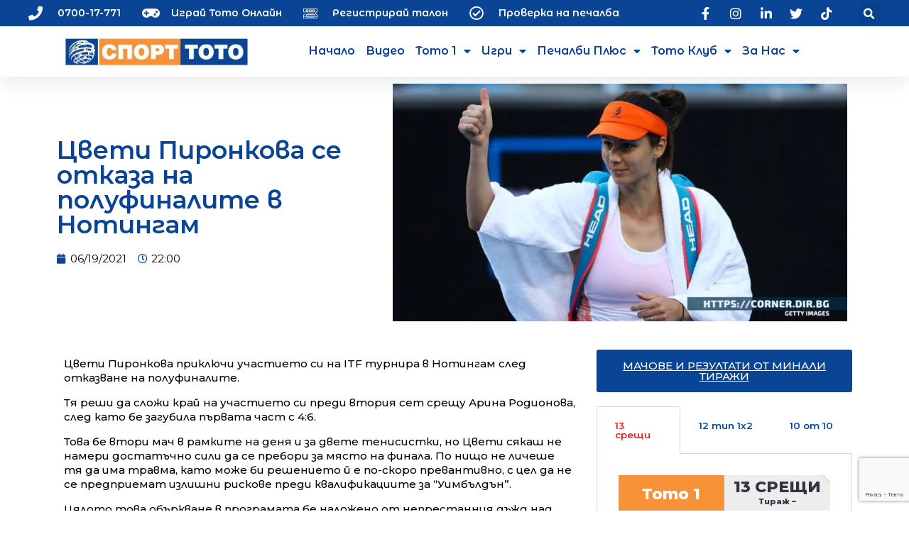

--- FILE ---
content_type: text/html; charset=UTF-8
request_url: https://www.action.toto.bg/czveti-pironkova-se-otkaza-na-polufinalite-v-notingam/
body_size: 157703
content:
<!DOCTYPE html>
<html lang="bg-BG">
<head>
	<meta charset="UTF-8">
	<meta name="viewport" content="width=device-width, initial-scale=1.0, viewport-fit=cover" />		<meta name='robots' content='index, follow, max-image-preview:large, max-snippet:-1, max-video-preview:-1' />

	<!-- This site is optimized with the Yoast SEO Premium plugin v19.4 (Yoast SEO v19.9) - https://yoast.com/wordpress/plugins/seo/ -->
	<title>Цвети Пиронкова се отказа на полуфиналите в Нотингам - action.toto.bg :: Кампаниите на Спорт Тото</title>
	<link rel="canonical" href="https://www.action.toto.bg/czveti-pironkova-se-otkaza-na-polufinalite-v-notingam/" />
	<meta property="og:locale" content="bg_BG" />
	<meta property="og:type" content="article" />
	<meta property="og:title" content="Цвети Пиронкова се отказа на полуфиналите в Нотингам" />
	<meta property="og:description" content="Цвети Пиронкова приключи участието си на ITF турнира в Нотингам" />
	<meta property="og:url" content="https://www.action.toto.bg/czveti-pironkova-se-otkaza-na-polufinalite-v-notingam/" />
	<meta property="og:site_name" content="action.toto.bg :: Кампаниите на Спорт Тото" />
	<meta property="article:publisher" content="https://www.facebook.com/SportTotoBG" />
	<meta property="article:published_time" content="2021-06-19T19:00:00+00:00" />
	<meta property="article:modified_time" content="2021-06-19T19:13:49+00:00" />
	<meta property="og:image" content="https://www.action.toto.bg/wp-content/uploads/2021/04/cveti-pironkova-05042021.jpg" />
	<meta property="og:image:width" content="1200" />
	<meta property="og:image:height" content="628" />
	<meta property="og:image:type" content="image/jpeg" />
	<meta name="author" content="aadmin" />
	<meta name="twitter:card" content="summary_large_image" />
	<meta name="twitter:creator" content="@SportTotoBG" />
	<meta name="twitter:site" content="@SportTotoBG" />
	<meta name="twitter:label1" content="Written by" />
	<meta name="twitter:data1" content="aadmin" />
	<script type="application/ld+json" class="yoast-schema-graph">{"@context":"https://schema.org","@graph":[{"@type":"Article","@id":"https://www.action.toto.bg/czveti-pironkova-se-otkaza-na-polufinalite-v-notingam/#article","isPartOf":{"@id":"https://www.action.toto.bg/czveti-pironkova-se-otkaza-na-polufinalite-v-notingam/"},"author":{"name":"aadmin","@id":"https://www.action.toto.bg/#/schema/person/9b6f57093f07260fccb3e4f3121ee5dc"},"headline":"Цвети Пиронкова се отказа на полуфиналите в Нотингам","datePublished":"2021-06-19T19:00:00+00:00","dateModified":"2021-06-19T19:13:49+00:00","mainEntityOfPage":{"@id":"https://www.action.toto.bg/czveti-pironkova-se-otkaza-na-polufinalite-v-notingam/"},"wordCount":162,"publisher":{"@id":"https://www.action.toto.bg/#organization"},"image":{"@id":"https://www.action.toto.bg/czveti-pironkova-se-otkaza-na-polufinalite-v-notingam/#primaryimage"},"thumbnailUrl":"https://www.action.toto.bg/wp-content/uploads/2021/04/cveti-pironkova-05042021.jpg","articleSection":["Водещи спортни новини","Спорт","Тенис"],"inLanguage":"bg-BG"},{"@type":"WebPage","@id":"https://www.action.toto.bg/czveti-pironkova-se-otkaza-na-polufinalite-v-notingam/","url":"https://www.action.toto.bg/czveti-pironkova-se-otkaza-na-polufinalite-v-notingam/","name":"Цвети Пиронкова се отказа на полуфиналите в Нотингам - action.toto.bg :: Кампаниите на Спорт Тото","isPartOf":{"@id":"https://www.action.toto.bg/#website"},"primaryImageOfPage":{"@id":"https://www.action.toto.bg/czveti-pironkova-se-otkaza-na-polufinalite-v-notingam/#primaryimage"},"image":{"@id":"https://www.action.toto.bg/czveti-pironkova-se-otkaza-na-polufinalite-v-notingam/#primaryimage"},"thumbnailUrl":"https://www.action.toto.bg/wp-content/uploads/2021/04/cveti-pironkova-05042021.jpg","datePublished":"2021-06-19T19:00:00+00:00","dateModified":"2021-06-19T19:13:49+00:00","breadcrumb":{"@id":"https://www.action.toto.bg/czveti-pironkova-se-otkaza-na-polufinalite-v-notingam/#breadcrumb"},"inLanguage":"bg-BG","potentialAction":[{"@type":"ReadAction","target":["https://www.action.toto.bg/czveti-pironkova-se-otkaza-na-polufinalite-v-notingam/"]}]},{"@type":"ImageObject","inLanguage":"bg-BG","@id":"https://www.action.toto.bg/czveti-pironkova-se-otkaza-na-polufinalite-v-notingam/#primaryimage","url":"https://www.action.toto.bg/wp-content/uploads/2021/04/cveti-pironkova-05042021.jpg","contentUrl":"https://www.action.toto.bg/wp-content/uploads/2021/04/cveti-pironkova-05042021.jpg","width":1200,"height":628},{"@type":"BreadcrumbList","@id":"https://www.action.toto.bg/czveti-pironkova-se-otkaza-na-polufinalite-v-notingam/#breadcrumb","itemListElement":[{"@type":"ListItem","position":1,"name":"Начало","item":"https://www.action.toto.bg/"},{"@type":"ListItem","position":2,"name":"Цвети Пиронкова се отказа на полуфиналите в Нотингам"}]},{"@type":"WebSite","@id":"https://www.action.toto.bg/#website","url":"https://www.action.toto.bg/","name":"action.toto.bg :: Кампаниите на Спорт Тото","description":"","publisher":{"@id":"https://www.action.toto.bg/#organization"},"potentialAction":[{"@type":"SearchAction","target":{"@type":"EntryPoint","urlTemplate":"https://www.action.toto.bg/?s={search_term_string}"},"query-input":"required name=search_term_string"}],"inLanguage":"bg-BG"},{"@type":"Organization","@id":"https://www.action.toto.bg/#organization","name":"Спорт Тото","url":"https://www.action.toto.bg/","logo":{"@type":"ImageObject","inLanguage":"bg-BG","@id":"https://www.action.toto.bg/#/schema/logo/image/","url":"https://www.action.toto.bg/wp-content/uploads/2020/11/sport-toto-330x50px.png","contentUrl":"https://www.action.toto.bg/wp-content/uploads/2020/11/sport-toto-330x50px.png","width":330,"height":51,"caption":"Спорт Тото"},"image":{"@id":"https://www.action.toto.bg/#/schema/logo/image/"},"sameAs":["https://www.instagram.com/sporttotobg/","https://www.linkedin.com/company/bulgarian-sports-totalizator","https://www.youtube.com/c/BulgarianSportsTotalizator/","https://www.facebook.com/SportTotoBG","https://twitter.com/SportTotoBG"]},{"@type":"Person","@id":"https://www.action.toto.bg/#/schema/person/9b6f57093f07260fccb3e4f3121ee5dc","name":"aadmin","image":{"@type":"ImageObject","inLanguage":"bg-BG","@id":"https://www.action.toto.bg/#/schema/person/image/","url":"https://secure.gravatar.com/avatar/8ec9cfa6b4760bbc2c1c6a74c342c4c8?s=96&d=mm&r=g","contentUrl":"https://secure.gravatar.com/avatar/8ec9cfa6b4760bbc2c1c6a74c342c4c8?s=96&d=mm&r=g","caption":"aadmin"},"sameAs":["https://www.action.toto.bg"]}]}</script>
	<!-- / Yoast SEO Premium plugin. -->


<link rel='dns-prefetch' href='//www.googletagmanager.com' />
<link rel='dns-prefetch' href='//www.google.com' />
<link rel='dns-prefetch' href='//fonts.googleapis.com' />
<link rel='dns-prefetch' href='//s.w.org' />
<link rel="alternate" type="application/rss+xml" title="action.toto.bg :: Кампаниите на Спорт Тото &raquo; Поток" href="https://www.action.toto.bg/feed/" />
<link rel="alternate" type="application/rss+xml" title="action.toto.bg :: Кампаниите на Спорт Тото &raquo; поток за коментари" href="https://www.action.toto.bg/comments/feed/" />
<link rel="alternate" type="application/rss+xml" title="action.toto.bg :: Кампаниите на Спорт Тото &raquo; поток за коментари на Цвети Пиронкова се отказа на полуфиналите в Нотингам" href="https://www.action.toto.bg/czveti-pironkova-se-otkaza-na-polufinalite-v-notingam/feed/" />
<script type="text/javascript">
window._wpemojiSettings = {"baseUrl":"https:\/\/s.w.org\/images\/core\/emoji\/14.0.0\/72x72\/","ext":".png","svgUrl":"https:\/\/s.w.org\/images\/core\/emoji\/14.0.0\/svg\/","svgExt":".svg","source":{"concatemoji":"https:\/\/www.action.toto.bg\/wp-includes\/js\/wp-emoji-release.min.js?ver=6.0.11"}};
/*! This file is auto-generated */
!function(e,a,t){var n,r,o,i=a.createElement("canvas"),p=i.getContext&&i.getContext("2d");function s(e,t){var a=String.fromCharCode,e=(p.clearRect(0,0,i.width,i.height),p.fillText(a.apply(this,e),0,0),i.toDataURL());return p.clearRect(0,0,i.width,i.height),p.fillText(a.apply(this,t),0,0),e===i.toDataURL()}function c(e){var t=a.createElement("script");t.src=e,t.defer=t.type="text/javascript",a.getElementsByTagName("head")[0].appendChild(t)}for(o=Array("flag","emoji"),t.supports={everything:!0,everythingExceptFlag:!0},r=0;r<o.length;r++)t.supports[o[r]]=function(e){if(!p||!p.fillText)return!1;switch(p.textBaseline="top",p.font="600 32px Arial",e){case"flag":return s([127987,65039,8205,9895,65039],[127987,65039,8203,9895,65039])?!1:!s([55356,56826,55356,56819],[55356,56826,8203,55356,56819])&&!s([55356,57332,56128,56423,56128,56418,56128,56421,56128,56430,56128,56423,56128,56447],[55356,57332,8203,56128,56423,8203,56128,56418,8203,56128,56421,8203,56128,56430,8203,56128,56423,8203,56128,56447]);case"emoji":return!s([129777,127995,8205,129778,127999],[129777,127995,8203,129778,127999])}return!1}(o[r]),t.supports.everything=t.supports.everything&&t.supports[o[r]],"flag"!==o[r]&&(t.supports.everythingExceptFlag=t.supports.everythingExceptFlag&&t.supports[o[r]]);t.supports.everythingExceptFlag=t.supports.everythingExceptFlag&&!t.supports.flag,t.DOMReady=!1,t.readyCallback=function(){t.DOMReady=!0},t.supports.everything||(n=function(){t.readyCallback()},a.addEventListener?(a.addEventListener("DOMContentLoaded",n,!1),e.addEventListener("load",n,!1)):(e.attachEvent("onload",n),a.attachEvent("onreadystatechange",function(){"complete"===a.readyState&&t.readyCallback()})),(e=t.source||{}).concatemoji?c(e.concatemoji):e.wpemoji&&e.twemoji&&(c(e.twemoji),c(e.wpemoji)))}(window,document,window._wpemojiSettings);
</script>
<style type="text/css">
img.wp-smiley,
img.emoji {
	display: inline !important;
	border: none !important;
	box-shadow: none !important;
	height: 1em !important;
	width: 1em !important;
	margin: 0 0.07em !important;
	vertical-align: -0.1em !important;
	background: none !important;
	padding: 0 !important;
}
</style>
	<link rel='stylesheet' id='stec-widget-events-list-css'  href='https://www.action.toto.bg/wp-content/plugins/stachethemes_event_calendar/assets/css/front/style.widget-events.min.css?ver=3.2.4' type='text/css' media='all' />
<link rel="preload" href="https://www.action.toto.bg/wp-content/plugins/stachethemes_event_calendar/assets/css/fonts/css/all.min.css?ver=3.2.4" as="style" onload="this.rel='stylesheet';" media="all"><link rel='stylesheet' id='jet-engine-frontend-css'  href='https://www.action.toto.bg/wp-content/plugins/jet-engine/assets/css/frontend.css?ver=3.0.5' type='text/css' media='all' />
<style id='global-styles-inline-css' type='text/css'>
body{--wp--preset--color--black: #000000;--wp--preset--color--cyan-bluish-gray: #abb8c3;--wp--preset--color--white: #ffffff;--wp--preset--color--pale-pink: #f78da7;--wp--preset--color--vivid-red: #cf2e2e;--wp--preset--color--luminous-vivid-orange: #ff6900;--wp--preset--color--luminous-vivid-amber: #fcb900;--wp--preset--color--light-green-cyan: #7bdcb5;--wp--preset--color--vivid-green-cyan: #00d084;--wp--preset--color--pale-cyan-blue: #8ed1fc;--wp--preset--color--vivid-cyan-blue: #0693e3;--wp--preset--color--vivid-purple: #9b51e0;--wp--preset--gradient--vivid-cyan-blue-to-vivid-purple: linear-gradient(135deg,rgba(6,147,227,1) 0%,rgb(155,81,224) 100%);--wp--preset--gradient--light-green-cyan-to-vivid-green-cyan: linear-gradient(135deg,rgb(122,220,180) 0%,rgb(0,208,130) 100%);--wp--preset--gradient--luminous-vivid-amber-to-luminous-vivid-orange: linear-gradient(135deg,rgba(252,185,0,1) 0%,rgba(255,105,0,1) 100%);--wp--preset--gradient--luminous-vivid-orange-to-vivid-red: linear-gradient(135deg,rgba(255,105,0,1) 0%,rgb(207,46,46) 100%);--wp--preset--gradient--very-light-gray-to-cyan-bluish-gray: linear-gradient(135deg,rgb(238,238,238) 0%,rgb(169,184,195) 100%);--wp--preset--gradient--cool-to-warm-spectrum: linear-gradient(135deg,rgb(74,234,220) 0%,rgb(151,120,209) 20%,rgb(207,42,186) 40%,rgb(238,44,130) 60%,rgb(251,105,98) 80%,rgb(254,248,76) 100%);--wp--preset--gradient--blush-light-purple: linear-gradient(135deg,rgb(255,206,236) 0%,rgb(152,150,240) 100%);--wp--preset--gradient--blush-bordeaux: linear-gradient(135deg,rgb(254,205,165) 0%,rgb(254,45,45) 50%,rgb(107,0,62) 100%);--wp--preset--gradient--luminous-dusk: linear-gradient(135deg,rgb(255,203,112) 0%,rgb(199,81,192) 50%,rgb(65,88,208) 100%);--wp--preset--gradient--pale-ocean: linear-gradient(135deg,rgb(255,245,203) 0%,rgb(182,227,212) 50%,rgb(51,167,181) 100%);--wp--preset--gradient--electric-grass: linear-gradient(135deg,rgb(202,248,128) 0%,rgb(113,206,126) 100%);--wp--preset--gradient--midnight: linear-gradient(135deg,rgb(2,3,129) 0%,rgb(40,116,252) 100%);--wp--preset--duotone--dark-grayscale: url('#wp-duotone-dark-grayscale');--wp--preset--duotone--grayscale: url('#wp-duotone-grayscale');--wp--preset--duotone--purple-yellow: url('#wp-duotone-purple-yellow');--wp--preset--duotone--blue-red: url('#wp-duotone-blue-red');--wp--preset--duotone--midnight: url('#wp-duotone-midnight');--wp--preset--duotone--magenta-yellow: url('#wp-duotone-magenta-yellow');--wp--preset--duotone--purple-green: url('#wp-duotone-purple-green');--wp--preset--duotone--blue-orange: url('#wp-duotone-blue-orange');--wp--preset--font-size--small: 13px;--wp--preset--font-size--medium: 20px;--wp--preset--font-size--large: 36px;--wp--preset--font-size--x-large: 42px;}.has-black-color{color: var(--wp--preset--color--black) !important;}.has-cyan-bluish-gray-color{color: var(--wp--preset--color--cyan-bluish-gray) !important;}.has-white-color{color: var(--wp--preset--color--white) !important;}.has-pale-pink-color{color: var(--wp--preset--color--pale-pink) !important;}.has-vivid-red-color{color: var(--wp--preset--color--vivid-red) !important;}.has-luminous-vivid-orange-color{color: var(--wp--preset--color--luminous-vivid-orange) !important;}.has-luminous-vivid-amber-color{color: var(--wp--preset--color--luminous-vivid-amber) !important;}.has-light-green-cyan-color{color: var(--wp--preset--color--light-green-cyan) !important;}.has-vivid-green-cyan-color{color: var(--wp--preset--color--vivid-green-cyan) !important;}.has-pale-cyan-blue-color{color: var(--wp--preset--color--pale-cyan-blue) !important;}.has-vivid-cyan-blue-color{color: var(--wp--preset--color--vivid-cyan-blue) !important;}.has-vivid-purple-color{color: var(--wp--preset--color--vivid-purple) !important;}.has-black-background-color{background-color: var(--wp--preset--color--black) !important;}.has-cyan-bluish-gray-background-color{background-color: var(--wp--preset--color--cyan-bluish-gray) !important;}.has-white-background-color{background-color: var(--wp--preset--color--white) !important;}.has-pale-pink-background-color{background-color: var(--wp--preset--color--pale-pink) !important;}.has-vivid-red-background-color{background-color: var(--wp--preset--color--vivid-red) !important;}.has-luminous-vivid-orange-background-color{background-color: var(--wp--preset--color--luminous-vivid-orange) !important;}.has-luminous-vivid-amber-background-color{background-color: var(--wp--preset--color--luminous-vivid-amber) !important;}.has-light-green-cyan-background-color{background-color: var(--wp--preset--color--light-green-cyan) !important;}.has-vivid-green-cyan-background-color{background-color: var(--wp--preset--color--vivid-green-cyan) !important;}.has-pale-cyan-blue-background-color{background-color: var(--wp--preset--color--pale-cyan-blue) !important;}.has-vivid-cyan-blue-background-color{background-color: var(--wp--preset--color--vivid-cyan-blue) !important;}.has-vivid-purple-background-color{background-color: var(--wp--preset--color--vivid-purple) !important;}.has-black-border-color{border-color: var(--wp--preset--color--black) !important;}.has-cyan-bluish-gray-border-color{border-color: var(--wp--preset--color--cyan-bluish-gray) !important;}.has-white-border-color{border-color: var(--wp--preset--color--white) !important;}.has-pale-pink-border-color{border-color: var(--wp--preset--color--pale-pink) !important;}.has-vivid-red-border-color{border-color: var(--wp--preset--color--vivid-red) !important;}.has-luminous-vivid-orange-border-color{border-color: var(--wp--preset--color--luminous-vivid-orange) !important;}.has-luminous-vivid-amber-border-color{border-color: var(--wp--preset--color--luminous-vivid-amber) !important;}.has-light-green-cyan-border-color{border-color: var(--wp--preset--color--light-green-cyan) !important;}.has-vivid-green-cyan-border-color{border-color: var(--wp--preset--color--vivid-green-cyan) !important;}.has-pale-cyan-blue-border-color{border-color: var(--wp--preset--color--pale-cyan-blue) !important;}.has-vivid-cyan-blue-border-color{border-color: var(--wp--preset--color--vivid-cyan-blue) !important;}.has-vivid-purple-border-color{border-color: var(--wp--preset--color--vivid-purple) !important;}.has-vivid-cyan-blue-to-vivid-purple-gradient-background{background: var(--wp--preset--gradient--vivid-cyan-blue-to-vivid-purple) !important;}.has-light-green-cyan-to-vivid-green-cyan-gradient-background{background: var(--wp--preset--gradient--light-green-cyan-to-vivid-green-cyan) !important;}.has-luminous-vivid-amber-to-luminous-vivid-orange-gradient-background{background: var(--wp--preset--gradient--luminous-vivid-amber-to-luminous-vivid-orange) !important;}.has-luminous-vivid-orange-to-vivid-red-gradient-background{background: var(--wp--preset--gradient--luminous-vivid-orange-to-vivid-red) !important;}.has-very-light-gray-to-cyan-bluish-gray-gradient-background{background: var(--wp--preset--gradient--very-light-gray-to-cyan-bluish-gray) !important;}.has-cool-to-warm-spectrum-gradient-background{background: var(--wp--preset--gradient--cool-to-warm-spectrum) !important;}.has-blush-light-purple-gradient-background{background: var(--wp--preset--gradient--blush-light-purple) !important;}.has-blush-bordeaux-gradient-background{background: var(--wp--preset--gradient--blush-bordeaux) !important;}.has-luminous-dusk-gradient-background{background: var(--wp--preset--gradient--luminous-dusk) !important;}.has-pale-ocean-gradient-background{background: var(--wp--preset--gradient--pale-ocean) !important;}.has-electric-grass-gradient-background{background: var(--wp--preset--gradient--electric-grass) !important;}.has-midnight-gradient-background{background: var(--wp--preset--gradient--midnight) !important;}.has-small-font-size{font-size: var(--wp--preset--font-size--small) !important;}.has-medium-font-size{font-size: var(--wp--preset--font-size--medium) !important;}.has-large-font-size{font-size: var(--wp--preset--font-size--large) !important;}.has-x-large-font-size{font-size: var(--wp--preset--font-size--x-large) !important;}
</style>
<link rel='stylesheet' id='contact-form-7-css'  href='https://www.action.toto.bg/wp-content/plugins/contact-form-7/includes/css/styles.css?ver=5.6.4' type='text/css' media='all' />
<link rel='stylesheet' id='geco-aide-css'  href='https://www.action.toto.bg/wp-content/plugins/geco-aide/public/assets/css/geco-aide-public.css?ver=1.0.0' type='text/css' media='all' />
<link rel='stylesheet' id='redux-extendify-styles-css'  href='https://www.action.toto.bg/wp-content/plugins/redux-framework/redux-core/assets/css/extendify-utilities.css?ver=4.4.13' type='text/css' media='all' />
<link rel='stylesheet' id='geco-fonts-css'  href='https://fonts.googleapis.com/css?family=Oxanium%3A400%2C500%2C600%2C700%2C800%7CPoppins%3A400%2C400i%2C500%2C500i%2C600%2C600i%2C700&#038;display=swap' type='text/css' media='all' />
<link rel='stylesheet' id='bootstrap-css'  href='https://www.action.toto.bg/wp-content/themes/geco/assets/css/vendors/bootstrap.min.css?ver=1.0.0' type='text/css' media='all' />
<link rel='stylesheet' id='animate-css'  href='https://www.action.toto.bg/wp-content/themes/geco/assets/css/vendors/animate.min.css?ver=1.0.0' type='text/css' media='all' />
<link rel='stylesheet' id='magnific-popup-css'  href='https://www.action.toto.bg/wp-content/themes/geco/assets/css/vendors/magnific-popup.css?ver=1.0.0' type='text/css' media='all' />
<link rel='stylesheet' id='fontawesome-all-css'  href='https://www.action.toto.bg/wp-content/themes/geco/assets/css/vendors/fontawesome-all.min.css?ver=1.0.0' type='text/css' media='all' />
<link rel='stylesheet' id='odometer-css'  href='https://www.action.toto.bg/wp-content/themes/geco/assets/css/vendors/odometer.css?ver=1.0.0' type='text/css' media='all' />
<link rel='stylesheet' id='aos-css'  href='https://www.action.toto.bg/wp-content/themes/geco/assets/css/vendors/aos.css?ver=1.0.0' type='text/css' media='all' />
<link rel='stylesheet' id='owl-carousel-css'  href='https://www.action.toto.bg/wp-content/plugins/postina/assets/css/owl.carousel.min.css?ver=1.0.6' type='text/css' media='all' />
<link rel='stylesheet' id='meanmenu-css'  href='https://www.action.toto.bg/wp-content/themes/geco/assets/css/vendors/meanmenu.css?ver=1.0.0' type='text/css' media='all' />
<link rel='stylesheet' id='slick-css'  href='https://www.action.toto.bg/wp-content/themes/geco/assets/css/vendors/slick.css?ver=1.0.0' type='text/css' media='all' />
<link rel='stylesheet' id='geco-default-css'  href='https://www.action.toto.bg/wp-content/themes/geco/assets/css/default.css?ver=1.0.0' type='text/css' media='all' />
<link rel='stylesheet' id='geco-style-css'  href='https://www.action.toto.bg/wp-content/themes/geco/style.css?ver=1.0.0' type='text/css' media='all' />
<link rel='stylesheet' id='geco-responsive-css'  href='https://www.action.toto.bg/wp-content/themes/geco/assets/css/responsive.css?ver=1.0.0' type='text/css' media='all' />
<link rel='stylesheet' id='font-awesome-css'  href='https://www.action.toto.bg/wp-content/plugins/elementor/assets/lib/font-awesome/css/font-awesome.min.css?ver=4.7.0' type='text/css' media='all' />
<link rel='stylesheet' id='jet-popup-frontend-css'  href='https://www.action.toto.bg/wp-content/plugins/jet-popup/assets/css/jet-popup-frontend.css?ver=1.6.1' type='text/css' media='all' />
<link rel='stylesheet' id='elementor-icons-css'  href='https://www.action.toto.bg/wp-content/plugins/elementor/assets/lib/eicons/css/elementor-icons.min.css?ver=5.29.0' type='text/css' media='all' />
<link rel='stylesheet' id='elementor-frontend-css'  href='https://www.action.toto.bg/wp-content/plugins/elementor/assets/css/frontend.min.css?ver=3.19.4' type='text/css' media='all' />
<link rel='stylesheet' id='swiper-css'  href='https://www.action.toto.bg/wp-content/plugins/elementor/assets/lib/swiper/css/swiper.min.css?ver=5.3.6' type='text/css' media='all' />
<link rel='stylesheet' id='elementor-post-13-css'  href='https://www.action.toto.bg/wp-content/uploads/elementor/css/post-13.css?ver=1709139854' type='text/css' media='all' />
<link rel='stylesheet' id='elementor-pro-css'  href='https://www.action.toto.bg/wp-content/plugins/elementor-pro/assets/css/frontend.min.css?ver=3.19.3' type='text/css' media='all' />
<link rel='stylesheet' id='jet-blog-css'  href='https://www.action.toto.bg/wp-content/plugins/jet-blog/assets/css/jet-blog.css?ver=2.3.1' type='text/css' media='all' />
<link rel='stylesheet' id='jet-tabs-frontend-css'  href='https://www.action.toto.bg/wp-content/plugins/jet-tabs/assets/css/jet-tabs-frontend.css?ver=2.1.19' type='text/css' media='all' />
<link rel='stylesheet' id='jet-tricks-frontend-css'  href='https://www.action.toto.bg/wp-content/plugins/jet-tricks/assets/css/jet-tricks-frontend.css?ver=1.4.2' type='text/css' media='all' />
<link rel='stylesheet' id='elementor-global-css'  href='https://www.action.toto.bg/wp-content/uploads/elementor/css/global.css?ver=1709139857' type='text/css' media='all' />
<link rel='stylesheet' id='elementor-post-3966-css'  href='https://www.action.toto.bg/wp-content/uploads/elementor/css/post-3966.css?ver=1768558537' type='text/css' media='all' />
<link rel='stylesheet' id='elementor-post-539-css'  href='https://www.action.toto.bg/wp-content/uploads/elementor/css/post-539.css?ver=1726982885' type='text/css' media='all' />
<link rel='stylesheet' id='elementor-post-2098-css'  href='https://www.action.toto.bg/wp-content/uploads/elementor/css/post-2098.css?ver=1709139857' type='text/css' media='all' />
<link rel='stylesheet' id='elementor-post-5816-css'  href='https://www.action.toto.bg/wp-content/uploads/elementor/css/post-5816.css?ver=1709139857' type='text/css' media='all' />
<link rel='stylesheet' id='cf7cf-style-css'  href='https://www.action.toto.bg/wp-content/plugins/cf7-conditional-fields/style.css?ver=2.4.7' type='text/css' media='all' />
<link rel='stylesheet' id='__EPYT__style-css'  href='https://www.action.toto.bg/wp-content/plugins/youtube-embed-plus/styles/ytprefs.min.css?ver=14.2.1' type='text/css' media='all' />
<style id='__EPYT__style-inline-css' type='text/css'>

                .epyt-gallery-thumb {
                        width: 33.333%;
                }
                
</style>
<link rel='stylesheet' id='google-fonts-1-css'  href='https://fonts.googleapis.com/css?family=Montserrat%3A100%2C100italic%2C200%2C200italic%2C300%2C300italic%2C400%2C400italic%2C500%2C500italic%2C600%2C600italic%2C700%2C700italic%2C800%2C800italic%2C900%2C900italic%7CMontserrat+Alternates%3A100%2C100italic%2C200%2C200italic%2C300%2C300italic%2C400%2C400italic%2C500%2C500italic%2C600%2C600italic%2C700%2C700italic%2C800%2C800italic%2C900%2C900italic&#038;display=auto&#038;subset=cyrillic&#038;ver=6.0.11' type='text/css' media='all' />
<link rel='stylesheet' id='elementor-icons-shared-0-css'  href='https://www.action.toto.bg/wp-content/plugins/elementor/assets/lib/font-awesome/css/fontawesome.min.css?ver=5.15.3' type='text/css' media='all' />
<link rel='stylesheet' id='elementor-icons-fa-solid-css'  href='https://www.action.toto.bg/wp-content/plugins/elementor/assets/lib/font-awesome/css/solid.min.css?ver=5.15.3' type='text/css' media='all' />
<link rel='stylesheet' id='elementor-icons-fa-regular-css'  href='https://www.action.toto.bg/wp-content/plugins/elementor/assets/lib/font-awesome/css/regular.min.css?ver=5.15.3' type='text/css' media='all' />
<link rel='stylesheet' id='elementor-icons-fa-brands-css'  href='https://www.action.toto.bg/wp-content/plugins/elementor/assets/lib/font-awesome/css/brands.min.css?ver=5.15.3' type='text/css' media='all' />
<link rel="preconnect" href="https://fonts.gstatic.com/" crossorigin><script type='text/javascript' src='https://www.action.toto.bg/wp-includes/js/jquery/jquery.min.js?ver=3.6.0' id='jquery-core-js'></script>
<script type='text/javascript' src='https://www.action.toto.bg/wp-includes/js/jquery/jquery-migrate.min.js?ver=3.3.2' id='jquery-migrate-js'></script>
<script type='text/javascript' id='geco-aide-ajax-script-js-extra'>
/* <![CDATA[ */
var geco_aide = {"ajax_url":"https:\/\/www.action.toto.bg\/wp-admin\/admin-ajax.php"};
/* ]]> */
</script>
<script type='text/javascript' src='https://www.action.toto.bg/wp-content/plugins/geco-aide/admin/core/../assets/js/ajax.js?ver=1.0.0' id='geco-aide-ajax-script-js'></script>
<script type='text/javascript' src='https://www.action.toto.bg/wp-content/plugins/geco-aide/public/assets/js/geco-aide-public.js?ver=1.0.0' id='geco-aide-js'></script>
<script type='text/javascript' src='https://www.googletagmanager.com/gtag/js?id=G-9ZVL35S7DC&#038;ver=6.0.11' id='wk-analytics-script-js'></script>
<script type='text/javascript' id='wk-analytics-script-js-after'>
function shouldTrack(){
var trackLoggedIn = false;
var loggedIn = false;
if(!loggedIn){
return true;
} else if( trackLoggedIn ) {
return true;
}
return false;
}
function hasWKGoogleAnalyticsCookie() {
return (new RegExp('wp_wk_ga_untrack_' + document.location.hostname)).test(document.cookie);
}
if (!hasWKGoogleAnalyticsCookie() && shouldTrack()) {
//Google Analytics
window.dataLayer = window.dataLayer || [];
function gtag(){dataLayer.push(arguments);}
gtag('js', new Date());
gtag('config', 'G-9ZVL35S7DC', { 'anonymize_ip': true });
}
</script>
<script type='text/javascript' src='https://www.action.toto.bg/wp-content/plugins/elementor-pro/assets/js/page-transitions.min.js?ver=3.19.3' id='page-transitions-js'></script>
<script type='text/javascript' id='__ytprefs__-js-extra'>
/* <![CDATA[ */
var _EPYT_ = {"ajaxurl":"https:\/\/www.action.toto.bg\/wp-admin\/admin-ajax.php","security":"9e6e06282f","gallery_scrolloffset":"20","eppathtoscripts":"https:\/\/www.action.toto.bg\/wp-content\/plugins\/youtube-embed-plus\/scripts\/","eppath":"https:\/\/www.action.toto.bg\/wp-content\/plugins\/youtube-embed-plus\/","epresponsiveselector":"[\"iframe.__youtube_prefs__\",\"iframe[src*='youtube.com']\",\"iframe[src*='youtube-nocookie.com']\",\"iframe[data-ep-src*='youtube.com']\",\"iframe[data-ep-src*='youtube-nocookie.com']\",\"iframe[data-ep-gallerysrc*='youtube.com']\"]","epdovol":"1","version":"14.2.1","evselector":"iframe.__youtube_prefs__[src], iframe[src*=\"youtube.com\/embed\/\"], iframe[src*=\"youtube-nocookie.com\/embed\/\"]","ajax_compat":"","maxres_facade":"eager","ytapi_load":"light","pause_others":"","stopMobileBuffer":"1","facade_mode":"","not_live_on_channel":"","vi_active":"","vi_js_posttypes":[]};
/* ]]> */
</script>
<script type='text/javascript' src='https://www.action.toto.bg/wp-content/plugins/youtube-embed-plus/scripts/ytprefs.min.js?ver=14.2.1' id='__ytprefs__-js'></script>
<link rel="https://api.w.org/" href="https://www.action.toto.bg/wp-json/" /><link rel="alternate" type="application/json" href="https://www.action.toto.bg/wp-json/wp/v2/posts/18884" /><link rel="EditURI" type="application/rsd+xml" title="RSD" href="https://www.action.toto.bg/xmlrpc.php?rsd" />
<link rel="wlwmanifest" type="application/wlwmanifest+xml" href="https://www.action.toto.bg/wp-includes/wlwmanifest.xml" /> 
<meta name="generator" content="WordPress 6.0.11" />
<link rel='shortlink' href='https://www.action.toto.bg/?p=18884' />
<link rel="alternate" type="application/json+oembed" href="https://www.action.toto.bg/wp-json/oembed/1.0/embed?url=https%3A%2F%2Fwww.action.toto.bg%2Fczveti-pironkova-se-otkaza-na-polufinalite-v-notingam%2F" />
<link rel="alternate" type="text/xml+oembed" href="https://www.action.toto.bg/wp-json/oembed/1.0/embed?url=https%3A%2F%2Fwww.action.toto.bg%2Fczveti-pironkova-se-otkaza-na-polufinalite-v-notingam%2F&#038;format=xml" />
<meta name="facebook-domain-verification" content="13yf5qvvo4soi4cpln8khsggjcf5bo" />
<meta name="generator" content="Redux 4.4.13" />        <script type='text/javascript'>
            if (typeof ajaxurl === 'undefined') {
                var ajaxurl = 'https://www.action.toto.bg/wp-admin/admin-ajax.php';
            }
            if (typeof resturl === 'undefined') {
                var resturl = 'https://www.action.toto.bg/wp-json/';
            }
        </script>
        	<link rel="stylesheet" href="/wp-content/plugins/toto-results-fetch/css/custom.css" type="text/css" media="all"/>
    <link rel="stylesheet" href="/wp-content/plugins/toto-results-fetch/css/bootstrap-theme.min.css" type="text/css" media="all"/>
    <link href="https://fonts.googleapis.com/css2?family=Exo+2:ital,wght@0,100;0,200;0,300;0,400;0,500;0,600;0,700;0,800;0,900;1,100;1,200;1,300;1,400;1,500;1,600;1,700;1,800;1,900&display=swap" rel="stylesheet">
    <script src="https://code.jquery.com/jquery-3.5.1.min.js"></script>
<link rel="pingback" href="https://www.action.toto.bg/xmlrpc.php"><meta name="generator" content="Elementor 3.19.4; features: e_optimized_assets_loading, additional_custom_breakpoints, block_editor_assets_optimize, e_image_loading_optimization; settings: css_print_method-external, google_font-enabled, font_display-auto">

<!-- Meta Pixel Code -->
<script type='text/javascript'>
!function(f,b,e,v,n,t,s){if(f.fbq)return;n=f.fbq=function(){n.callMethod?
n.callMethod.apply(n,arguments):n.queue.push(arguments)};if(!f._fbq)f._fbq=n;
n.push=n;n.loaded=!0;n.version='2.0';n.queue=[];t=b.createElement(e);t.async=!0;
t.src=v;s=b.getElementsByTagName(e)[0];s.parentNode.insertBefore(t,s)}(window,
document,'script','https://connect.facebook.net/en_US/fbevents.js?v=next');
</script>
<!-- End Meta Pixel Code -->

      <script type='text/javascript'>
        var url = window.location.origin + '?ob=open-bridge';
        fbq('set', 'openbridge', '535586717104081', url);
      </script>
    <script type='text/javascript'>fbq('init', '535586717104081', {}, {
    "agent": "wordpress-6.0.11-3.0.15"
})</script><script type='text/javascript'>
    fbq('track', 'PageView', []);
  </script>
<!-- Meta Pixel Code -->
<noscript>
<img height="1" width="1" style="display:none" alt="fbpx"
src="https://www.facebook.com/tr?id=535586717104081&ev=PageView&noscript=1" />
</noscript>
<!-- End Meta Pixel Code -->
<style type="text/css">.recentcomments a{display:inline !important;padding:0 !important;margin:0 !important;}</style><link rel="icon" href="https://www.action.toto.bg/wp-content/uploads/2020/11/cropped-sport-toto-512x512px-32x32.png" sizes="32x32" />
<link rel="icon" href="https://www.action.toto.bg/wp-content/uploads/2020/11/cropped-sport-toto-512x512px-192x192.png" sizes="192x192" />
<link rel="apple-touch-icon" href="https://www.action.toto.bg/wp-content/uploads/2020/11/cropped-sport-toto-512x512px-180x180.png" />
<meta name="msapplication-TileImage" content="https://www.action.toto.bg/wp-content/uploads/2020/11/cropped-sport-toto-512x512px-270x270.png" />
		<style type="text/css" id="wp-custom-css">
			#header{
   margin: 0 auto;
}

  /* Страница с всички талони на Спорт Тото - начало */

.featured-game-item::before {
	background-color: rgba(10, 69, 149, 0.749);
}

.featured-game-item::before {
	opacity: 0.2;
}


.featured-game-overlay-content h4, .featured-game-overlay-content h4 a:hover {
    color: #f7933c;
}
.featured-game-content h4 span, .featured-game-meta i {
	color: #F2F2F2;
	-webkit-text-stroke-width: 1px;
  -webkit-text-stroke-color: #003366;
}

.featured-game-content h4 {
	color: #F2F2F2;
	-webkit-text-stroke-width: 1px;
  -webkit-text-stroke-color: #003366;
}
.featured-game-meta a {
	color: #F2F2F2;

}
  /* Страница с всички талони на Спорт Тото - край*/

  /* Всички страници със син скрол ъп - начало */
#scrollUp {
	background: #0A4595;}
  /* Всички страници със син скрол ъп - край */

.featured-game-overlay-content .featured-game-meta {
	visibility: hidden;
}
.featured-game-meta {
	visibility: hidden;
}

/* Страница Календар със събития - Начало*/		
.stec-layout-event-preview-right-event-edit {
    visibility: hidden;
}
.stec-layout-event-preview-left-event-edit{
	visibility:hidden;
}
.stec-layout-event-inner-intro .stec-layout-event-inner-intro-media-content > div {
	background-size: contain;
}
/* Страница Видео*/		
.__youtube_prefs__ {
    height: 600px;
}

/* Fetch Results*/		
.game-content-padding {
    padding: 0 20px;
		width: 100%;
	position: relative;
}
.toto1-game {
	display: block;
	box-sizing: border-box;
	
}
.toto1-game .numbers {
    font-size: 12px;
    font-weight: 600;
    color: #f79c2f;
    border: 1px solid #c4c4c4;
    background-color: #fff;
    padding: 3px 0;
    -webkit-border-radius: 3px;
    -moz-border-radius: 3px;
    border-radius: 3px;
    text-align: center;
}

.toto1-game .game-name {
	color: #ffffff;
}

.toto1-game .game-name-light-gray {
	color: #353342;
	background-repeat: no-repeat;
}

.toto1-game .xses {
    font-size: 12px;
    font-weight: 600;
    text-transform: uppercase;
    color: #fff;
    border: 1px solid #c4c4c4;
    background-color: #f79c2f;
    padding: 3px 0;
    -webkit-border-radius: 3px;
    -moz-border-radius: 3px;
    border-radius: 3px;
    margin-top: 2px;
    text-align: center;}

.toto1-game .col-xs-12 {
	background-color: #EAEAEA;
}

.toto1-game .jackpot {
    position: relative;
		background-color: #EAEAEA;
    background-image: url(https://www.action.toto.bg/wp-content/plugins/toto-results-fetch/img/toto1-jackpot-background.png);
    background-repeat: no-repeat;
    background-position: bottom left;
    min-height: 95px;
}

.toto1-game .jackpot-title {
    font-size: 30px;
    color: #f79239;
    margin-top: 4px;
    margin-bottom: 10px;
}


.toto1-game .jackpot-value {
    font-size: 32px;
    color: #fff;
    text-align: center;
    line-height: 68px;
    margin-left: 26px;
    text-transform: uppercase;
    font-weight: 700;
}

.side.s6x49 {
    background-color: #0a4595;
    color: #FFF;
}
.side {
    background-color: #0a4595;
    color: #FFF;
    width: 100%;
}

.side .game-name {
	color: #FFFFFF;
}

.side .game-name-blue {
	color: #FFFFFF;
}

#joker .game-name {
	color: #FFFFFF;
}

#joker .game-name-gray {
	color: #FFFFFF;
}

#zodiak .game-name {
	color: #FFFFFF;
}

#zodiak .game-name-light-blue {
	color: #FFFFFF;
}

#birthday .game-name {
	color: #FFFFFF;
}

#birthday .game-name-red {
	color: #FFFFFF;
}

.side.s6x49 .tiraj, .side.s5x35 .tiraj {
    color: #d2d2d2;
    font-size: 10px;
    margin-top: 12px;
    padding-right: 0;
    padding-left: 20px;
}
.side.s6x49  .col-xs-6 {
    width: 50%;
    float: left;
}

.side.s6x49 .how-to-play, .side.s5x35 .how-to-play {
    position: relative;
    top: 10px;
    right: 0px;
    background-color: #fff;
    -webkit-border-top-left-radius: 3px;
    -webkit-border-bottom-left-radius: 3px;
    -moz-border-radius-topleft: 3px;
    -moz-border-radius-bottomleft: 3px;
    border-top-left-radius: 3px;
    border-bottom-left-radius: 3px;
    background-repeat: no-repeat;
    background-position: 5px center;
    padding-left: 36px;
    height: 20px;
}

.side.s6x49 .ball-white {
    background-image: url(https://www.action.toto.bg/wp-content/plugins/toto-results-fetch/img/ball-white.png);
    background-repeat: no-repeat;
    width: 59px;
    height: 54px;
    display: inline-block;
    text-align: center;
    font-size: 22px;
    color: #f79239;
    margin: 0 -10px;
}

.side.s6x49 .game-name-blue {
    font-size: 28px;
    background-color: #0a4595;
    margin: 0;
    padding: 14px;
    text-align: center;
    background-image: url(https://www.action.toto.bg/wp-content/plugins/toto-results-fetch/img/corner.jpg);
    background-repeat: no-repeat;
    background-position: top right;
    border-bottom: 1px solid #f79239;
}

.side.s6x49 .jackpot, .side.s5x35 .jackpot {
    position: relative;
    background-image: url(https://www.action.toto.bg/wp-content/plugins/toto-results-fetch/img/toto1-jackpot-background.png);
    background-repeat: no-repeat;
    background-position: bottom left;
    min-height: 95px;
}

.side.s6x49 .jackpot-title, .side.s5x35 .jackpot-title {
    font-size: 30px;
    color: #f79239;
    margin-top: 4px;
    margin-bottom: 5px;
}

.side.s6x49 .jackpot-value, .side.s5x35 .jackpot-value {
    font-size: 30px;
    color: #fff;
    text-align: center;
    line-height: 68px;
    margin-left: 16px;
    text-transform: uppercase;
    font-weight: 700;
}

.side .row {
		margin: 0;
		padding: 0;
    border: 0;
    font-size: 100%;
    font: inherit;
    vertical-align: baseline;
}

.side.s5x35 .ball-white {
    background-image: url(https://www.action.toto.bg/wp-content/plugins/toto-results-fetch/img/ball-white.png);
    background-repeat: no-repeat;
    width: 59px;
    height: 54px;
    display: inline-block;
    text-align: center;
    font-size: 22px;
    color: #0a4595;
    margin: 0 -7px;
}

.side.s5x35 .game-name-blue {
    font-size: 28px;
    background-color: #f79239;
    margin: 0;
    padding: 14px;
    text-align: center;
    background-image: url(https://www.action.toto.bg/wp-content/plugins/toto-results-fetch/img/corner-orange.jpg);
    background-repeat: no-repeat;
    background-position: top right;
    border-bottom: 1px solid #0a4595;
}

.birthday {
    width: 100%;
}
#zodiak, #zodiak-tablet {
    background-color: #1e5d8e;
    color: #fff;
    position: relative;
}

.birthday .tab-pane .game-name {
    font-size: 28px;
    background-color: #f79239;
    margin: 0;
    padding: 14px;
    text-align: center;
    border-bottom: 1px solid #f79239;
}

.birthday .tab-pane .game-name-light-blue {
    font-size: 28px;
    background-color: #1E5D8E;
    margin: 0;
    padding: 14px;
    text-align: center;
    background-image: url(https://www.action.toto.bg/wp-content/plugins/toto-results-fetch/img/corner-light-blue.jpg);
    background-repeat: no-repeat;
    background-position: top right;
    border-bottom: 1px solid #f79239;
}

.birthday .tab-pane .row {
		margin: 0;
		padding: 0;
    border: 0;
    font-size: 100%;
    font: inherit;
    vertical-align: baseline;
}

.birthday .tab-content .tiraj, #zodiak .tiraj, #joker .tiraj, #zodiak-tablet .tiraj, #joker-tablet .tiraj {
    color: #d2d2d2;
    font-size: 11px;
    margin-top: 10px;
    padding-right: 0;
}

.lable-game {
    position: absolute;
    top: 70px;
    right: 0;
    background-color: #fff;
    -webkit-border-top-left-radius: 3px;
    -webkit-border-bottom-left-radius: 3px;
    -moz-border-radius-topleft: 3px;
    -moz-border-radius-bottomleft: 3px;
    border-top-left-radius: 3px;
    border-bottom-left-radius: 3px;
    background-repeat: no-repeat;
    background-position: 5px center;
    padding-left: 36px;
    height: 20px;
}

#zodiak .ball-white, #zodiak-tablet .ball-white {
    background-image: url(https://www.action.toto.bg/wp-content/plugins/toto-results-fetch/img/ball-white.png);
    background-repeat: no-repeat;
    width: 59px;
    height: 54px;
    display: inline-block;
    text-align: center;
    font-size: 22px;
    color: #f79239;
    margin: 0 -5px;
}

#zodiak .win-numbers.smaller, #zodiak-tablet .win-numbers.smaller {
    font-size: 18px;
}

#zodiak .zodia-win-number, #zodiak-tablet .zodia-win-number {
	position: absolute;
	right: 43px;
	top: -10px;
}

#zodiak .ball-orange, #zodiak-tablet .ball-orange, .ball-orange {
    background-image: url(https://www.action.toto.bg/wp-content/plugins/toto-results-fetch/img/ball-orange.png);
    background-repeat: no-repeat;
    width: 59px;
    height: 54px;
    display: inline-block;
    text-align: center;
    font-size: 22px;
    color: #fff;
    margin: 0 -5px;
}

#birthday .jackpot, #birthday-tablet .jackpot, #zodiak .jackpot, #zodiak-tablet .jackpot, .green .jackpot, #joker .jackpot, #joker-tablet .jackpot {
    position: relative;
    background-image: url(https://www.action.toto.bg/wp-content/plugins/toto-results-fetch/img/toto1-jackpot-background.png);
    background-repeat: no-repeat;
    background-position: bottom left;
    min-height: 95px;
}

#birthday .jackpot .jackpot-title, #birthday-tablet .jackpot .jackpot-title, #zodiak .jackpot .jackpot-title, #zodiak-tablet .jackpot .jackpot-title, .green .jackpot .jackpot-title, #joker .jackpot .jackpot-title, #joker-tablet .jackpot .jackpot-title {
    font-size: 30px;
    color: #f79239;
    margin-top: 4px;
    margin-bottom: 10px;
}

#birthday .jackpot .jackpot-value, #birthday-tablet .jackpot .jackpot-value, #zodiak .jackpot .jackpot-value, #zodiak-tablet .jackpot .jackpot-value, .green .jackpot .jackpot-value, #joker .jackpot .jackpot-value, #joker-tablet .jackpot .jackpot-value {
    font-size: 30px;
    text-transform: uppercase;
    font-weight: 700;
    color: #fff;
    text-align: center;
    line-height: 68px;
    margin-left: 26px;
}

.green {
    position: relative;
    background-color: #194b23;
    color: #FFF;
}

.birthday .tab-content #birthday, .birthday .tab-content #birthday-tablet {
    background-color: #a51515;
    color: #FFF;
    position: relative;
}

.birthday .tab-pane .game-name-red {
    font-size: 28px;
    background-color: #1E5D8E;
    margin: 0;
    padding: 14px;
    text-align: center;
    background-image: url(https://www.action.toto.bg/wp-content/plugins/toto-results-fetch/img/corner-red.jpg);
    background-repeat: no-repeat;
    background-position: top right;
    border-bottom: 1px solid #f79239;
}

.birthday .tab-content #birthday, .birthday .tab-content #birthday-tablet {
    background-color: #a51515;
    color: #FFF;
    position: relative;
}

.birthday .tab-content .col-xs-3 {
    width: 25%;
    float: left;
}
#birthday .ymdd, #birthday-tablet .ymdd {
    font-size: 14px;
    color: #f79239;
    margin-bottom: 12px;
}

#birthday .value, #birthday-tablet .value {
    font-size: 17px;
    color: #f79c2f;
    border: 1px solid #c4c4c4;
    background-color: #fff;
    padding: 3px 0;
    -webkit-border-radius: 3px;
    -moz-border-radius: 3px;
    border-radius: 3px;
    text-align: center;
}

#joker, #joker-tablet {
    background-color: #7a7a7a;
    color: #fff;
    position: relative;
}

.birthday .tab-pane .game-name-gray {
    font-size: 28px;
    background-color: #1E5D8E;
    margin: 0;
    padding: 14px;
    text-align: center;
    background-image: url(https://www.action.toto.bg/wp-content/plugins/toto-results-fetch/img/corner-gray.jpg);
    background-repeat: no-repeat;
    background-position: top right;
    border-bottom: 1px solid #f79239;
}

#joker .title, #joker-tablet .title {
    font-size: 22px;
    color: #FFF;
}

#joker .value, #joker-tablet .value {
    font-size: 17px;
    color: #fff;
    border: 1px solid #c4c4c4;
    background-color: #f79c2f;
    padding: 3px 0;
    -webkit-border-radius: 3px;
    -moz-border-radius: 3px;
    border-radius: 3px;
    text-align: center;
    display: inline-block;
    min-width: 30px;
}

.green .ball-white, #joker .ball-white, #joker-tablet .ball-white {
    background-image: url(https://www.action.toto.bg/wp-content/plugins/toto-results-fetch/img/ball-white.png);
    background-repeat: no-repeat;
    width: 59px;
    height: 54px;
    display: inline-block;
    text-align: center;
    font-size: 22px;
    color: #f79239;
    margin: 0 -13px;
}

/* Fetch Results END*/

/* Sportal 365 widgets START*/
@media only screen and (max-width: 600px){
.smp-match-widget h6 {
    color: #0A4595;
}
.smp-match-widget header h3 {
	color: #0A4595;
}

.smp-match-widget .widget-tabs-lined .tab-nav a {
	font-size: 0.7em !important;
	font-weight: 600;
	border-bottom: 0.2em solid transparent;
	display: inline-block !important;
	height: 3em !important;
	line-height: 1.2em !important;
	padding-top: 0.3em !important;
	padding: 0.1em !important;
	margin-top: auto !important;
	margin-bottom: auto !important;
	color: #0A4595 !important;
}
.widget ul li {
    border-bottom: 0px;
}
	}

.smp-match-widget h6 {
    color: #0A4595;
}
.smp-match-widget header h3 {
	color: #0A4595;
}

.smp-match-widget .widget-tabs-lined .tab-nav a {
	font-size: 0.8em !important;
	font-weight: 600;
	border-bottom: 0.2em solid transparent;
	display: inline-block !important;
	height: 3em !important;
	line-height: 1.2em !important;
	padding-top: 0.3em !important;
	padding: 0.1em !important;
	margin-top: auto !important;
	margin-bottom: auto !important;
	color: #0A4595 !important;
}
.widget ul li {
    border-bottom: 0px;
}
.smp-match-widget header .title {
    color: #0A4595;
}
.smp-match-widget * {
    z-index: 0;
}
/* Sportal 365 widgets START*/		</style>
		</head>
<body class="post-template-default single single-post postid-18884 single-format-standard wp-custom-logo elementor-default elementor-template-full-width elementor-kit-13 elementor-page elementor-page-18884 elementor-page-5816 no-banner no-header-info-bar no-footer-newsletter no-footer-widgets">
<svg xmlns="http://www.w3.org/2000/svg" viewBox="0 0 0 0" width="0" height="0" focusable="false" role="none" style="visibility: hidden; position: absolute; left: -9999px; overflow: hidden;" ><defs><filter id="wp-duotone-dark-grayscale"><feColorMatrix color-interpolation-filters="sRGB" type="matrix" values=" .299 .587 .114 0 0 .299 .587 .114 0 0 .299 .587 .114 0 0 .299 .587 .114 0 0 " /><feComponentTransfer color-interpolation-filters="sRGB" ><feFuncR type="table" tableValues="0 0.49803921568627" /><feFuncG type="table" tableValues="0 0.49803921568627" /><feFuncB type="table" tableValues="0 0.49803921568627" /><feFuncA type="table" tableValues="1 1" /></feComponentTransfer><feComposite in2="SourceGraphic" operator="in" /></filter></defs></svg><svg xmlns="http://www.w3.org/2000/svg" viewBox="0 0 0 0" width="0" height="0" focusable="false" role="none" style="visibility: hidden; position: absolute; left: -9999px; overflow: hidden;" ><defs><filter id="wp-duotone-grayscale"><feColorMatrix color-interpolation-filters="sRGB" type="matrix" values=" .299 .587 .114 0 0 .299 .587 .114 0 0 .299 .587 .114 0 0 .299 .587 .114 0 0 " /><feComponentTransfer color-interpolation-filters="sRGB" ><feFuncR type="table" tableValues="0 1" /><feFuncG type="table" tableValues="0 1" /><feFuncB type="table" tableValues="0 1" /><feFuncA type="table" tableValues="1 1" /></feComponentTransfer><feComposite in2="SourceGraphic" operator="in" /></filter></defs></svg><svg xmlns="http://www.w3.org/2000/svg" viewBox="0 0 0 0" width="0" height="0" focusable="false" role="none" style="visibility: hidden; position: absolute; left: -9999px; overflow: hidden;" ><defs><filter id="wp-duotone-purple-yellow"><feColorMatrix color-interpolation-filters="sRGB" type="matrix" values=" .299 .587 .114 0 0 .299 .587 .114 0 0 .299 .587 .114 0 0 .299 .587 .114 0 0 " /><feComponentTransfer color-interpolation-filters="sRGB" ><feFuncR type="table" tableValues="0.54901960784314 0.98823529411765" /><feFuncG type="table" tableValues="0 1" /><feFuncB type="table" tableValues="0.71764705882353 0.25490196078431" /><feFuncA type="table" tableValues="1 1" /></feComponentTransfer><feComposite in2="SourceGraphic" operator="in" /></filter></defs></svg><svg xmlns="http://www.w3.org/2000/svg" viewBox="0 0 0 0" width="0" height="0" focusable="false" role="none" style="visibility: hidden; position: absolute; left: -9999px; overflow: hidden;" ><defs><filter id="wp-duotone-blue-red"><feColorMatrix color-interpolation-filters="sRGB" type="matrix" values=" .299 .587 .114 0 0 .299 .587 .114 0 0 .299 .587 .114 0 0 .299 .587 .114 0 0 " /><feComponentTransfer color-interpolation-filters="sRGB" ><feFuncR type="table" tableValues="0 1" /><feFuncG type="table" tableValues="0 0.27843137254902" /><feFuncB type="table" tableValues="0.5921568627451 0.27843137254902" /><feFuncA type="table" tableValues="1 1" /></feComponentTransfer><feComposite in2="SourceGraphic" operator="in" /></filter></defs></svg><svg xmlns="http://www.w3.org/2000/svg" viewBox="0 0 0 0" width="0" height="0" focusable="false" role="none" style="visibility: hidden; position: absolute; left: -9999px; overflow: hidden;" ><defs><filter id="wp-duotone-midnight"><feColorMatrix color-interpolation-filters="sRGB" type="matrix" values=" .299 .587 .114 0 0 .299 .587 .114 0 0 .299 .587 .114 0 0 .299 .587 .114 0 0 " /><feComponentTransfer color-interpolation-filters="sRGB" ><feFuncR type="table" tableValues="0 0" /><feFuncG type="table" tableValues="0 0.64705882352941" /><feFuncB type="table" tableValues="0 1" /><feFuncA type="table" tableValues="1 1" /></feComponentTransfer><feComposite in2="SourceGraphic" operator="in" /></filter></defs></svg><svg xmlns="http://www.w3.org/2000/svg" viewBox="0 0 0 0" width="0" height="0" focusable="false" role="none" style="visibility: hidden; position: absolute; left: -9999px; overflow: hidden;" ><defs><filter id="wp-duotone-magenta-yellow"><feColorMatrix color-interpolation-filters="sRGB" type="matrix" values=" .299 .587 .114 0 0 .299 .587 .114 0 0 .299 .587 .114 0 0 .299 .587 .114 0 0 " /><feComponentTransfer color-interpolation-filters="sRGB" ><feFuncR type="table" tableValues="0.78039215686275 1" /><feFuncG type="table" tableValues="0 0.94901960784314" /><feFuncB type="table" tableValues="0.35294117647059 0.47058823529412" /><feFuncA type="table" tableValues="1 1" /></feComponentTransfer><feComposite in2="SourceGraphic" operator="in" /></filter></defs></svg><svg xmlns="http://www.w3.org/2000/svg" viewBox="0 0 0 0" width="0" height="0" focusable="false" role="none" style="visibility: hidden; position: absolute; left: -9999px; overflow: hidden;" ><defs><filter id="wp-duotone-purple-green"><feColorMatrix color-interpolation-filters="sRGB" type="matrix" values=" .299 .587 .114 0 0 .299 .587 .114 0 0 .299 .587 .114 0 0 .299 .587 .114 0 0 " /><feComponentTransfer color-interpolation-filters="sRGB" ><feFuncR type="table" tableValues="0.65098039215686 0.40392156862745" /><feFuncG type="table" tableValues="0 1" /><feFuncB type="table" tableValues="0.44705882352941 0.4" /><feFuncA type="table" tableValues="1 1" /></feComponentTransfer><feComposite in2="SourceGraphic" operator="in" /></filter></defs></svg><svg xmlns="http://www.w3.org/2000/svg" viewBox="0 0 0 0" width="0" height="0" focusable="false" role="none" style="visibility: hidden; position: absolute; left: -9999px; overflow: hidden;" ><defs><filter id="wp-duotone-blue-orange"><feColorMatrix color-interpolation-filters="sRGB" type="matrix" values=" .299 .587 .114 0 0 .299 .587 .114 0 0 .299 .587 .114 0 0 .299 .587 .114 0 0 " /><feComponentTransfer color-interpolation-filters="sRGB" ><feFuncR type="table" tableValues="0.098039215686275 1" /><feFuncG type="table" tableValues="0 0.66274509803922" /><feFuncB type="table" tableValues="0.84705882352941 0.41960784313725" /><feFuncA type="table" tableValues="1 1" /></feComponentTransfer><feComposite in2="SourceGraphic" operator="in" /></filter></defs></svg><script>
  window.fbAsyncInit = function() {
    FB.init({
      appId      : '131838431940994',
      cookie     : true,
      xfbml      : true,
      version    : 'v10.0'
    });
      
    FB.AppEvents.logPageView();   
      
  };

  (function(d, s, id){
     var js, fjs = d.getElementsByTagName(s)[0];
     if (d.getElementById(id)) {return;}
     js = d.createElement(s); js.id = id;
     js.src = 'https://connect.facebook.net/en_US/sdk.js';
     fjs.parentNode.insertBefore(js, fjs);
   }(document, 'script', 'facebook-jssdk'));
</script>						<e-page-transition preloader-type="animation" preloader-animation-type="nested-spinners" class="e-page-transition--entering" exclude="^https\:\/\/www\.action\.toto\.bg\/wp\-admin\/">
					</e-page-transition>
				<div data-elementor-type="header" data-elementor-id="539" class="elementor elementor-539 elementor-location-header" data-elementor-post-type="elementor_library">
					<section class="elementor-section elementor-top-section elementor-element elementor-element-36b04af4 elementor-section-full_width elementor-section-height-default elementor-section-height-default" data-id="36b04af4" data-element_type="section" id="header_pop" data-settings="{&quot;sticky&quot;:&quot;top&quot;,&quot;sticky_on&quot;:[&quot;desktop&quot;,&quot;tablet&quot;,&quot;mobile&quot;],&quot;sticky_offset&quot;:0,&quot;sticky_effects_offset&quot;:0}">
						<div class="elementor-container elementor-column-gap-default">
					<div class="elementor-column elementor-col-100 elementor-top-column elementor-element elementor-element-5ebfe38a" data-id="5ebfe38a" data-element_type="column">
			<div class="elementor-widget-wrap elementor-element-populated">
						<section class="elementor-section elementor-inner-section elementor-element elementor-element-173b3f62 elementor-reverse-mobile elementor-section-boxed elementor-section-height-default elementor-section-height-default" data-id="173b3f62" data-element_type="section" data-settings="{&quot;background_background&quot;:&quot;classic&quot;}">
						<div class="elementor-container elementor-column-gap-default">
					<div class="elementor-column elementor-col-33 elementor-inner-column elementor-element elementor-element-2a4b1545 elementor-hidden-phone" data-id="2a4b1545" data-element_type="column">
			<div class="elementor-widget-wrap elementor-element-populated">
						<div class="elementor-element elementor-element-20b0c590 elementor-icon-list--layout-inline elementor-align-left elementor-mobile-align-center elementor-list-item-link-full_width elementor-widget elementor-widget-icon-list" data-id="20b0c590" data-element_type="widget" data-widget_type="icon-list.default">
				<div class="elementor-widget-container">
					<ul class="elementor-icon-list-items elementor-inline-items">
							<li class="elementor-icon-list-item elementor-inline-item">
											<a href="tel:070017771">

												<span class="elementor-icon-list-icon">
							<i aria-hidden="true" class="fas fa-phone"></i>						</span>
										<span class="elementor-icon-list-text">0700-17-771</span>
											</a>
									</li>
								<li class="elementor-icon-list-item elementor-inline-item">
											<a href="https://toto.bg/" target="_blank">

												<span class="elementor-icon-list-icon">
							<i aria-hidden="true" class="fas fa-gamepad"></i>						</span>
										<span class="elementor-icon-list-text">Играй Тото Онлайн</span>
											</a>
									</li>
								<li class="elementor-icon-list-item elementor-inline-item">
											<a href="https://lottery.toto.bg/" target="_blank">

												<span class="elementor-icon-list-icon">
							<svg xmlns="http://www.w3.org/2000/svg" viewBox="0 0 56.47 40"><title>Talon-pechalbi-plus-n</title><path d="M52.37,30.21a1.06,1.06,0,0,1,0,.29,1.47,1.47,0,0,1,.08.28A5,5,0,0,0,57.56,35a1.18,1.18,0,0,1,1.18,1.18v13.1a1.18,1.18,0,0,1-1.18,1.18H3.44a1.24,1.24,0,0,1-.83-.34,1.21,1.21,0,0,1-.35-.84V36.22A1.18,1.18,0,0,1,3.44,35,5.39,5.39,0,0,0,7,33.69a1.2,1.2,0,0,1,1.58,0l.08.07a1.18,1.18,0,0,1-.08,1.67,7.73,7.73,0,0,1-4,1.87v4.95h4.7a1.18,1.18,0,0,1,0,2.36H4.62v3.53H56.38V44.62h-4.7a1.18,1.18,0,0,1,0-2.36h4.7V37.31a7.37,7.37,0,0,1-6.3-6.22,1,1,0,0,1,0-.45,1.06,1.06,0,0,1-.08-.43,7.28,7.28,0,0,1,6.36-7.12V12.85H4.62V23.09A7.77,7.77,0,0,1,9,25.35,1.18,1.18,0,0,1,9,27l-.09.07A1.2,1.2,0,0,1,7.31,27a5.41,5.41,0,0,0-3.87-1.61,1.18,1.18,0,0,1-1.18-1.18V11.68a1.21,1.21,0,0,1,.35-.84,1.24,1.24,0,0,1,.83-.34H57.56a1.18,1.18,0,0,1,1.18,1.18v12.5a1.16,1.16,0,0,1-.35.84,1.2,1.2,0,0,1-.83.34,5,5,0,0,0-5.19,4.82ZM9.63,31.59l.13,0h.05a1.17,1.17,0,0,0,.85-2,1.19,1.19,0,0,0-.81-.38H9.72a1.17,1.17,0,0,0-.09,2.33Zm38.84,3.62v9.41a1.17,1.17,0,0,1-1.18,1.17H14.35a1.17,1.17,0,0,1-1.18-1.17V35.21A1.18,1.18,0,0,1,14.35,34H47.29A1.18,1.18,0,0,1,48.47,35.21Zm-2.36,1.17H15.52v7.06H46.11ZM19.33,41.15H42.86a1.18,1.18,0,1,0,0-2.35H19.33a1.18,1.18,0,0,0,0,2.35Zm3.16-24.77v7.88a1.17,1.17,0,0,1-1.18,1.17H13.44a1.17,1.17,0,0,1-1.18-1.17V16.38a1.17,1.17,0,0,1,1.18-1.17h7.87A1.17,1.17,0,0,1,22.49,16.38Zm-2.35,1.18H14.62v5.52h5.52Zm6.42,7.87a1.17,1.17,0,0,1-1.17-1.17V16.38a1.17,1.17,0,0,1,1.17-1.17h7.88a1.17,1.17,0,0,1,1.17,1.17v7.88a1.17,1.17,0,0,1-1.17,1.17Zm1.18-2.35h5.52V17.56H27.74Zm21,1.18a1.17,1.17,0,0,1-1.18,1.17H39.69a1.17,1.17,0,0,1-1.18-1.17V16.38a1.17,1.17,0,0,1,1.18-1.17h7.87a1.17,1.17,0,0,1,1.18,1.17Zm-2.36-6.7H40.86v5.52h5.52Zm-30,11.76a1.18,1.18,0,0,0,1.18,1.18H43.44a1.18,1.18,0,1,0,0-2.35H17.56A1.17,1.17,0,0,0,16.38,29.32Z" transform="translate(-2.26 -10.5)"></path></svg>						</span>
										<span class="elementor-icon-list-text">Регистрирай талон</span>
											</a>
									</li>
								<li class="elementor-icon-list-item elementor-inline-item">
											<a href="https://toto.bg/index.php?lang=1&#038;pid=kvitanciaproverka" target="_blank">

												<span class="elementor-icon-list-icon">
							<i aria-hidden="true" class="far fa-check-circle"></i>						</span>
										<span class="elementor-icon-list-text">Проверка на печалба</span>
											</a>
									</li>
						</ul>
				</div>
				</div>
					</div>
		</div>
				<div class="elementor-column elementor-col-33 elementor-inner-column elementor-element elementor-element-6efc20d4" data-id="6efc20d4" data-element_type="column">
			<div class="elementor-widget-wrap elementor-element-populated">
						<div class="elementor-element elementor-element-5ea2cdfc elementor-icon-list--layout-inline elementor-align-right elementor-mobile-align-left elementor-list-item-link-full_width elementor-widget elementor-widget-icon-list" data-id="5ea2cdfc" data-element_type="widget" data-widget_type="icon-list.default">
				<div class="elementor-widget-container">
					<ul class="elementor-icon-list-items elementor-inline-items">
							<li class="elementor-icon-list-item elementor-inline-item">
											<a href="https://www.facebook.com/SportTotoBG" target="_blank">

												<span class="elementor-icon-list-icon">
							<i aria-hidden="true" class="fab fa-facebook-f"></i>						</span>
										<span class="elementor-icon-list-text"></span>
											</a>
									</li>
								<li class="elementor-icon-list-item elementor-inline-item">
											<a href="https://www.instagram.com/sporttotobg/" target="_blank">

												<span class="elementor-icon-list-icon">
							<i aria-hidden="true" class="fab fa-instagram"></i>						</span>
										<span class="elementor-icon-list-text"></span>
											</a>
									</li>
								<li class="elementor-icon-list-item elementor-inline-item">
											<a href="https://www.linkedin.com/company/bulgarian-sports-totalizator" target="_blank">

												<span class="elementor-icon-list-icon">
							<i aria-hidden="true" class="fab fa-linkedin-in"></i>						</span>
										<span class="elementor-icon-list-text"></span>
											</a>
									</li>
								<li class="elementor-icon-list-item elementor-inline-item">
											<a href="https://twitter.com/SportTotoBG" target="_blank">

												<span class="elementor-icon-list-icon">
							<i aria-hidden="true" class="fab fa-twitter"></i>						</span>
										<span class="elementor-icon-list-text"></span>
											</a>
									</li>
								<li class="elementor-icon-list-item elementor-inline-item">
											<a href="https://www.tiktok.com/@sporttotobg" target="_blank">

												<span class="elementor-icon-list-icon">
							<i aria-hidden="true" class="fab fa-tiktok"></i>						</span>
										<span class="elementor-icon-list-text"></span>
											</a>
									</li>
						</ul>
				</div>
				</div>
					</div>
		</div>
				<div class="elementor-column elementor-col-33 elementor-inner-column elementor-element elementor-element-60a4eb3f" data-id="60a4eb3f" data-element_type="column">
			<div class="elementor-widget-wrap elementor-element-populated">
						<div class="elementor-element elementor-element-58fc7f27 elementor-search-form--skin-full_screen elementor-widget elementor-widget-search-form" data-id="58fc7f27" data-element_type="widget" data-settings="{&quot;skin&quot;:&quot;full_screen&quot;}" data-widget_type="search-form.default">
				<div class="elementor-widget-container">
					<search role="search">
			<form class="elementor-search-form" action="https://www.action.toto.bg" method="get">
												<div class="elementor-search-form__toggle" tabindex="0" role="button">
					<i aria-hidden="true" class="fas fa-search"></i>					<span class="elementor-screen-only">Търсене</span>
				</div>
								<div class="elementor-search-form__container">
					<label class="elementor-screen-only" for="elementor-search-form-58fc7f27">Търсене</label>

					
					<input id="elementor-search-form-58fc7f27" placeholder="" class="elementor-search-form__input" type="search" name="s" value="">
					
					
										<div class="dialog-lightbox-close-button dialog-close-button" role="button" tabindex="0">
						<i aria-hidden="true" class="eicon-close"></i>						<span class="elementor-screen-only">Close this search box.</span>
					</div>
									</div>
			</form>
		</search>
				</div>
				</div>
					</div>
		</div>
					</div>
		</section>
				<section class="elementor-section elementor-inner-section elementor-element elementor-element-71f8d579 elementor-section-boxed elementor-section-height-default elementor-section-height-default" data-id="71f8d579" data-element_type="section" data-settings="{&quot;background_background&quot;:&quot;classic&quot;}">
						<div class="elementor-container elementor-column-gap-default">
					<div class="elementor-column elementor-col-50 elementor-inner-column elementor-element elementor-element-6c6d9775" data-id="6c6d9775" data-element_type="column">
			<div class="elementor-widget-wrap elementor-element-populated">
						<div class="elementor-element elementor-element-29508e4 elementor-widget elementor-widget-image" data-id="29508e4" data-element_type="widget" data-widget_type="image.default">
				<div class="elementor-widget-container">
														<a href="https://www.action.toto.bg">
							<img src="https://www.action.toto.bg/wp-content/uploads/2020/11/sport-toto-logo-horizontal-cmyk.jpg" title="sport-toto-LOGO-horizontal-CMYK" alt="Лого Спорт тото" loading="lazy" />								</a>
													</div>
				</div>
					</div>
		</div>
				<div class="elementor-column elementor-col-50 elementor-inner-column elementor-element elementor-element-1a25621c" data-id="1a25621c" data-element_type="column">
			<div class="elementor-widget-wrap elementor-element-populated">
						<div class="elementor-element elementor-element-178fc92a elementor-nav-menu__align-center elementor-nav-menu--stretch elementor-nav-menu__text-align-center elementor-nav-menu--dropdown-tablet elementor-nav-menu--toggle elementor-nav-menu--burger elementor-widget elementor-widget-nav-menu" data-id="178fc92a" data-element_type="widget" data-settings="{&quot;full_width&quot;:&quot;stretch&quot;,&quot;layout&quot;:&quot;horizontal&quot;,&quot;submenu_icon&quot;:{&quot;value&quot;:&quot;&lt;i class=\&quot;fas fa-caret-down\&quot;&gt;&lt;\/i&gt;&quot;,&quot;library&quot;:&quot;fa-solid&quot;},&quot;toggle&quot;:&quot;burger&quot;}" data-widget_type="nav-menu.default">
				<div class="elementor-widget-container">
						<nav class="elementor-nav-menu--main elementor-nav-menu__container elementor-nav-menu--layout-horizontal e--pointer-underline e--animation-fade">
				<ul id="menu-1-178fc92a" class="elementor-nav-menu"><li class="menu-item menu-item-type-post_type menu-item-object-page menu-item-home menu-item-28"><a href="https://www.action.toto.bg/" class="elementor-item">Начало</a></li>
<li class="menu-item menu-item-type-post_type menu-item-object-page menu-item-2452"><a href="https://www.action.toto.bg/video/" class="elementor-item">Видео</a></li>
<li class="menu-item menu-item-type-custom menu-item-object-custom menu-item-has-children menu-item-24036"><a href="#" class="elementor-item elementor-item-anchor">Тото 1</a>
<ul class="sub-menu elementor-nav-menu--dropdown">
	<li class="menu-item menu-item-type-custom menu-item-object-custom menu-item-33953"><a href="https://info.toto.bg/programa/13t1" class="elementor-sub-item">Програма ТОТО 1 &#8211; 13 срещи</a></li>
	<li class="menu-item menu-item-type-custom menu-item-object-custom menu-item-33954"><a href="https://info.toto.bg/programa/12t1" class="elementor-sub-item">Програма ТОТО 1 &#8211; 12 тип 1 Х 2</a></li>
	<li class="menu-item menu-item-type-custom menu-item-object-custom menu-item-33955"><a href="https://info.toto.bg/programa/10t1" class="elementor-sub-item">Програма ТОТО 1 &#8211; 10 от 10</a></li>
</ul>
</li>
<li class="menu-item menu-item-type-custom menu-item-object-custom menu-item-has-children menu-item-545"><a href="#" class="elementor-item elementor-item-anchor">Игри</a>
<ul class="sub-menu elementor-nav-menu--dropdown">
	<li class="menu-item menu-item-type-post_type menu-item-object-page menu-item-546"><a href="https://www.action.toto.bg/talonite-na-sport-toto/" class="elementor-sub-item">Актуални талони на Спорт Тото</a></li>
</ul>
</li>
<li class="menu-item menu-item-type-custom menu-item-object-custom menu-item-has-children menu-item-1653"><a href="#" class="elementor-item elementor-item-anchor">Печалби Плюс</a>
<ul class="sub-menu elementor-nav-menu--dropdown">
	<li class="menu-item menu-item-type-post_type menu-item-object-pechalbi-plyus menu-item-36533"><a href="https://www.action.toto.bg/pechalbi-plyus/snezhen-eash/" class="elementor-sub-item">СНЕЖЕН €ASH</a></li>
	<li class="menu-item menu-item-type-post_type menu-item-object-pechalbi-plyus menu-item-36297"><a href="https://www.action.toto.bg/pechalbi-plyus/2026/" class="elementor-sub-item">2026</a></li>
	<li class="menu-item menu-item-type-post_type menu-item-object-page menu-item-1107"><a href="https://www.action.toto.bg/pechalbi-plus/" class="elementor-sub-item">Какво е Печалби Плюс?</a></li>
	<li class="menu-item menu-item-type-post_type menu-item-object-page menu-item-29734"><a href="https://www.action.toto.bg/otminali-kampanii-pechalbi-plyus/" class="elementor-sub-item">Отминали кампании Печалби плюс</a></li>
</ul>
</li>
<li class="menu-item menu-item-type-custom menu-item-object-custom menu-item-has-children menu-item-1002"><a href="#" class="elementor-item elementor-item-anchor">Тото Клуб</a>
<ul class="sub-menu elementor-nav-menu--dropdown">
	<li class="menu-item menu-item-type-post_type menu-item-object-tototclub menu-item-36486"><a href="https://www.action.toto.bg/tototclub/evromaniya-s-toto-klub/" class="elementor-sub-item">ЕвроМания с Тото Клуб</a></li>
	<li class="menu-item menu-item-type-post_type menu-item-object-page menu-item-1004"><a href="https://www.action.toto.bg/toto-klub/" class="elementor-sub-item">Какво е Тото Клуб?</a></li>
	<li class="menu-item menu-item-type-post_type menu-item-object-page menu-item-29538"><a href="https://www.action.toto.bg/otminali-toto-klub-kampanii/" class="elementor-sub-item">Отминали Тото Клуб кампании</a></li>
</ul>
</li>
<li class="menu-item menu-item-type-custom menu-item-object-custom menu-item-has-children menu-item-17916"><a href="#" class="elementor-item elementor-item-anchor">За нас</a>
<ul class="sub-menu elementor-nav-menu--dropdown">
	<li class="menu-item menu-item-type-post_type menu-item-object-page menu-item-17948"><a href="https://www.action.toto.bg/lyubopitno-za-sport-toto/" class="elementor-sub-item">Любопитно</a></li>
	<li class="menu-item menu-item-type-post_type menu-item-object-page menu-item-17917"><a href="https://www.action.toto.bg/obyavleniya-na-sport-toto/" class="elementor-sub-item">Обявления на Спорт Тото</a></li>
	<li class="menu-item menu-item-type-custom menu-item-object-custom menu-item-32584"><a href="https://info.toto.bg/content/files/2025/10/28/e1d5668f31fdde9645681499322276d6.pdf" class="elementor-sub-item">Сигнали по ЗЗЛПСПОИН</a></li>
</ul>
</li>
</ul>			</nav>
					<div class="elementor-menu-toggle" role="button" tabindex="0" aria-label="Menu Toggle" aria-expanded="false">
			<i aria-hidden="true" role="presentation" class="elementor-menu-toggle__icon--open eicon-menu-bar"></i><i aria-hidden="true" role="presentation" class="elementor-menu-toggle__icon--close eicon-close"></i>			<span class="elementor-screen-only">Меню</span>
		</div>
					<nav class="elementor-nav-menu--dropdown elementor-nav-menu__container" aria-hidden="true">
				<ul id="menu-2-178fc92a" class="elementor-nav-menu"><li class="menu-item menu-item-type-post_type menu-item-object-page menu-item-home menu-item-28"><a href="https://www.action.toto.bg/" class="elementor-item" tabindex="-1">Начало</a></li>
<li class="menu-item menu-item-type-post_type menu-item-object-page menu-item-2452"><a href="https://www.action.toto.bg/video/" class="elementor-item" tabindex="-1">Видео</a></li>
<li class="menu-item menu-item-type-custom menu-item-object-custom menu-item-has-children menu-item-24036"><a href="#" class="elementor-item elementor-item-anchor" tabindex="-1">Тото 1</a>
<ul class="sub-menu elementor-nav-menu--dropdown">
	<li class="menu-item menu-item-type-custom menu-item-object-custom menu-item-33953"><a href="https://info.toto.bg/programa/13t1" class="elementor-sub-item" tabindex="-1">Програма ТОТО 1 &#8211; 13 срещи</a></li>
	<li class="menu-item menu-item-type-custom menu-item-object-custom menu-item-33954"><a href="https://info.toto.bg/programa/12t1" class="elementor-sub-item" tabindex="-1">Програма ТОТО 1 &#8211; 12 тип 1 Х 2</a></li>
	<li class="menu-item menu-item-type-custom menu-item-object-custom menu-item-33955"><a href="https://info.toto.bg/programa/10t1" class="elementor-sub-item" tabindex="-1">Програма ТОТО 1 &#8211; 10 от 10</a></li>
</ul>
</li>
<li class="menu-item menu-item-type-custom menu-item-object-custom menu-item-has-children menu-item-545"><a href="#" class="elementor-item elementor-item-anchor" tabindex="-1">Игри</a>
<ul class="sub-menu elementor-nav-menu--dropdown">
	<li class="menu-item menu-item-type-post_type menu-item-object-page menu-item-546"><a href="https://www.action.toto.bg/talonite-na-sport-toto/" class="elementor-sub-item" tabindex="-1">Актуални талони на Спорт Тото</a></li>
</ul>
</li>
<li class="menu-item menu-item-type-custom menu-item-object-custom menu-item-has-children menu-item-1653"><a href="#" class="elementor-item elementor-item-anchor" tabindex="-1">Печалби Плюс</a>
<ul class="sub-menu elementor-nav-menu--dropdown">
	<li class="menu-item menu-item-type-post_type menu-item-object-pechalbi-plyus menu-item-36533"><a href="https://www.action.toto.bg/pechalbi-plyus/snezhen-eash/" class="elementor-sub-item" tabindex="-1">СНЕЖЕН €ASH</a></li>
	<li class="menu-item menu-item-type-post_type menu-item-object-pechalbi-plyus menu-item-36297"><a href="https://www.action.toto.bg/pechalbi-plyus/2026/" class="elementor-sub-item" tabindex="-1">2026</a></li>
	<li class="menu-item menu-item-type-post_type menu-item-object-page menu-item-1107"><a href="https://www.action.toto.bg/pechalbi-plus/" class="elementor-sub-item" tabindex="-1">Какво е Печалби Плюс?</a></li>
	<li class="menu-item menu-item-type-post_type menu-item-object-page menu-item-29734"><a href="https://www.action.toto.bg/otminali-kampanii-pechalbi-plyus/" class="elementor-sub-item" tabindex="-1">Отминали кампании Печалби плюс</a></li>
</ul>
</li>
<li class="menu-item menu-item-type-custom menu-item-object-custom menu-item-has-children menu-item-1002"><a href="#" class="elementor-item elementor-item-anchor" tabindex="-1">Тото Клуб</a>
<ul class="sub-menu elementor-nav-menu--dropdown">
	<li class="menu-item menu-item-type-post_type menu-item-object-tototclub menu-item-36486"><a href="https://www.action.toto.bg/tototclub/evromaniya-s-toto-klub/" class="elementor-sub-item" tabindex="-1">ЕвроМания с Тото Клуб</a></li>
	<li class="menu-item menu-item-type-post_type menu-item-object-page menu-item-1004"><a href="https://www.action.toto.bg/toto-klub/" class="elementor-sub-item" tabindex="-1">Какво е Тото Клуб?</a></li>
	<li class="menu-item menu-item-type-post_type menu-item-object-page menu-item-29538"><a href="https://www.action.toto.bg/otminali-toto-klub-kampanii/" class="elementor-sub-item" tabindex="-1">Отминали Тото Клуб кампании</a></li>
</ul>
</li>
<li class="menu-item menu-item-type-custom menu-item-object-custom menu-item-has-children menu-item-17916"><a href="#" class="elementor-item elementor-item-anchor" tabindex="-1">За нас</a>
<ul class="sub-menu elementor-nav-menu--dropdown">
	<li class="menu-item menu-item-type-post_type menu-item-object-page menu-item-17948"><a href="https://www.action.toto.bg/lyubopitno-za-sport-toto/" class="elementor-sub-item" tabindex="-1">Любопитно</a></li>
	<li class="menu-item menu-item-type-post_type menu-item-object-page menu-item-17917"><a href="https://www.action.toto.bg/obyavleniya-na-sport-toto/" class="elementor-sub-item" tabindex="-1">Обявления на Спорт Тото</a></li>
	<li class="menu-item menu-item-type-custom menu-item-object-custom menu-item-32584"><a href="https://info.toto.bg/content/files/2025/10/28/e1d5668f31fdde9645681499322276d6.pdf" class="elementor-sub-item" tabindex="-1">Сигнали по ЗЗЛПСПОИН</a></li>
</ul>
</li>
</ul>			</nav>
				</div>
				</div>
					</div>
		</div>
					</div>
		</section>
					</div>
		</div>
					</div>
		</section>
				</div>
				<div data-elementor-type="single-post" data-elementor-id="5816" class="elementor elementor-5816 elementor-location-single post-18884 post type-post status-publish format-standard has-post-thumbnail hentry category-vodesthi-sportni-novini category-sport category-tenis" data-elementor-post-type="elementor_library">
					<section class="elementor-section elementor-top-section elementor-element elementor-element-fd0e05d elementor-section-boxed elementor-section-height-default elementor-section-height-default" data-id="fd0e05d" data-element_type="section">
						<div class="elementor-container elementor-column-gap-default">
					<div class="elementor-column elementor-col-33 elementor-top-column elementor-element elementor-element-e23c259" data-id="e23c259" data-element_type="column">
			<div class="elementor-widget-wrap elementor-element-populated">
						<div class="elementor-element elementor-element-e10c357 elementor-widget elementor-widget-theme-post-title elementor-page-title elementor-widget-heading" data-id="e10c357" data-element_type="widget" data-widget_type="theme-post-title.default">
				<div class="elementor-widget-container">
			<h2 class="elementor-heading-title elementor-size-default">Цвети Пиронкова се отказа на полуфиналите в Нотингам</h2>		</div>
				</div>
				<div class="elementor-element elementor-element-c78ef7d elementor-widget elementor-widget-post-info" data-id="c78ef7d" data-element_type="widget" data-widget_type="post-info.default">
				<div class="elementor-widget-container">
					<ul class="elementor-inline-items elementor-icon-list-items elementor-post-info">
								<li class="elementor-icon-list-item elementor-repeater-item-24d93e5 elementor-inline-item" itemprop="datePublished">
						<a href="https://www.action.toto.bg/2021/06/19/">
											<span class="elementor-icon-list-icon">
								<i aria-hidden="true" class="fas fa-calendar"></i>							</span>
									<span class="elementor-icon-list-text elementor-post-info__item elementor-post-info__item--type-date">
										06/19/2021					</span>
									</a>
				</li>
				<li class="elementor-icon-list-item elementor-repeater-item-6838e90 elementor-inline-item">
										<span class="elementor-icon-list-icon">
								<i aria-hidden="true" class="far fa-clock"></i>							</span>
									<span class="elementor-icon-list-text elementor-post-info__item elementor-post-info__item--type-time">
										22:00					</span>
								</li>
				</ul>
				</div>
				</div>
					</div>
		</div>
				<div class="elementor-column elementor-col-66 elementor-top-column elementor-element elementor-element-d41c16b" data-id="d41c16b" data-element_type="column">
			<div class="elementor-widget-wrap elementor-element-populated">
						<div class="elementor-element elementor-element-ba18d11 elementor-widget elementor-widget-theme-post-featured-image elementor-widget-image" data-id="ba18d11" data-element_type="widget" data-widget_type="theme-post-featured-image.default">
				<div class="elementor-widget-container">
													<img width="640" height="335" src="https://www.action.toto.bg/wp-content/uploads/2021/04/cveti-pironkova-05042021-1024x536.jpg.webp" class="attachment-large size-large wp-image-12706" alt="" srcset="https://www.action.toto.bg/wp-content/uploads/2021/04/cveti-pironkova-05042021-1024x536.jpg.webp 1024w, https://www.action.toto.bg/wp-content/uploads/2021/04/cveti-pironkova-05042021-300x157.jpg.webp 300w, https://www.action.toto.bg/wp-content/uploads/2021/04/cveti-pironkova-05042021-768x402.jpg.webp 768w, https://www.action.toto.bg/wp-content/uploads/2021/04/cveti-pironkova-05042021.jpg.webp 1200w" sizes="(max-width: 640px) 100vw, 640px" />													</div>
				</div>
					</div>
		</div>
					</div>
		</section>
				<section class="elementor-section elementor-top-section elementor-element elementor-element-d0ac415 elementor-section-boxed elementor-section-height-default elementor-section-height-default" data-id="d0ac415" data-element_type="section">
						<div class="elementor-container elementor-column-gap-default">
					<div class="elementor-column elementor-col-100 elementor-top-column elementor-element elementor-element-8a87e90" data-id="8a87e90" data-element_type="column">
			<div class="elementor-widget-wrap elementor-element-populated">
						<div class="elementor-element elementor-element-c3986b3 elementor-widget elementor-widget-html" data-id="c3986b3" data-element_type="widget" data-widget_type="html.default">
				<div class="elementor-widget-container">
			<script>

    $.get('https://alexander.bonev.eu/toto/fetch_draws.php', function (drawData) {
        console.log(drawData.f6x42);
        $('.ajax').each(function () {
            var key = $(this).data('key');
            var value = eval("drawData." + key);
            $(this).replaceWith(value);
        });
    }, 'json');

</script>
<script>
    function openPage(pageName, elmnt, color) {
        var i, tabcontent, tablinks;
        tabcontent = document.getElementsByClassName("tabcontent");
        for (i = 0; i < tabcontent.length; i++) {
            tabcontent[i].style.display = "none";
        }
        tablinks = document.getElementsByClassName("tablink");
        for (i = 0; i < tablinks.length; i++) {
            tablinks[i].style.backgroundColor = "";
        }
        document.getElementById(pageName).style.display = "block";
    }

    // Get the element with id="defaultOpen" and click on it

    window.onload = function () {
        document.getElementById('defaultOpen').click();
    }
</script>		</div>
				</div>
					</div>
		</div>
					</div>
		</section>
				<section class="elementor-section elementor-top-section elementor-element elementor-element-6c635c9 elementor-section-boxed elementor-section-height-default elementor-section-height-default" data-id="6c635c9" data-element_type="section">
						<div class="elementor-container elementor-column-gap-default">
					<div class="elementor-column elementor-col-66 elementor-top-column elementor-element elementor-element-04f7920" data-id="04f7920" data-element_type="column">
			<div class="elementor-widget-wrap elementor-element-populated">
						<div class="elementor-element elementor-element-a3e91ab elementor-widget elementor-widget-theme-post-content" data-id="a3e91ab" data-element_type="widget" data-widget_type="theme-post-content.default">
				<div class="elementor-widget-container">
					<div data-elementor-type="wp-post" data-elementor-id="18884" class="elementor elementor-18884" data-elementor-post-type="post">
						<section class="elementor-section elementor-top-section elementor-element elementor-element-255517b elementor-section-boxed elementor-section-height-default elementor-section-height-default" data-id="255517b" data-element_type="section">
						<div class="elementor-container elementor-column-gap-default">
					<div class="elementor-column elementor-col-100 elementor-top-column elementor-element elementor-element-a34221b" data-id="a34221b" data-element_type="column">
			<div class="elementor-widget-wrap elementor-element-populated">
						<div class="elementor-element elementor-element-5b692bb elementor-widget elementor-widget-text-editor" data-id="5b692bb" data-element_type="widget" data-widget_type="text-editor.default">
				<div class="elementor-widget-container">
							<p>Цвети Пиронкова приключи участието си на ITF турнира в Нотингам след отказване на полуфиналите.</p><p>Тя реши да сложи край на участието си преди втория сет срещу Арина Родионова, след като бе загубила първата част с 4:6.</p><p>Това бе втори мач в рамките на деня и за двете тенисистки, но Цвети сякаш не намери достатъчно сили да се пребори за място на финала. По нищо не личеше тя да има травма, като може би решението й е по-скоро превантивно, с цел да не се предприемат излишни рискове преди квалификациите за &#8220;Уимбълдън&#8221;.</p><p>Цялото това объркване в програмата бе наложено от непрестанния дъжд над Нотингам, който вчера отложи цялата програма.</p><p>Днес валежите отново бяха проблем, защото забави цялата програма, дори прекъсна на два пъти първия мач на Цвети, като тя имаше само около два часа за възстановяване преди полуфинала.</p><p>Все пак тя може да извлече доста позитиви от надпреварата, като достигна полуфинал за първи път от 2016-а насам.</p>						</div>
				</div>
					</div>
		</div>
					</div>
		</section>
				</div>
				</div>
				</div>
				<div class="elementor-element elementor-element-2ec78e4 elementor-post-navigation-borders-yes elementor-widget elementor-widget-post-navigation" data-id="2ec78e4" data-element_type="widget" data-widget_type="post-navigation.default">
				<div class="elementor-widget-container">
					<div class="elementor-post-navigation">
			<div class="elementor-post-navigation__prev elementor-post-navigation__link">
				<a href="https://www.action.toto.bg/ungariya-udarzha-svetovniya-parvenecz-francziya/" rel="prev"><span class="post-navigation__arrow-wrapper post-navigation__arrow-prev"><i class="fa fa-angle-left" aria-hidden="true"></i><span class="elementor-screen-only">Prev</span></span><span class="elementor-post-navigation__link__prev"><span class="post-navigation__prev--label">Предишна</span><span class="post-navigation__prev--title">Унгария удържа световния първенец Франция</span></span></a>			</div>
							<div class="elementor-post-navigation__separator-wrapper">
					<div class="elementor-post-navigation__separator"></div>
				</div>
						<div class="elementor-post-navigation__next elementor-post-navigation__link">
				<a href="https://www.action.toto.bg/kategorichna-balgariya-se-klasira-za-finala-na-zlatnata-liga/" rel="next"><span class="elementor-post-navigation__link__next"><span class="post-navigation__next--label">Следваща</span><span class="post-navigation__next--title">Категорична България се класира за финала на Златната лига</span></span><span class="post-navigation__arrow-wrapper post-navigation__arrow-next"><i class="fa fa-angle-right" aria-hidden="true"></i><span class="elementor-screen-only">Следваща</span></span></a>			</div>
		</div>
				</div>
				</div>
					</div>
		</div>
				<div class="elementor-column elementor-col-33 elementor-top-column elementor-element elementor-element-ff47252" data-id="ff47252" data-element_type="column">
			<div class="elementor-widget-wrap elementor-element-populated">
						<div class="elementor-element elementor-element-574cbf3 elementor-align-center elementor-widget elementor-widget-button" data-id="574cbf3" data-element_type="widget" data-widget_type="button.default">
				<div class="elementor-widget-container">
					<div class="elementor-button-wrapper">
			<a class="elementor-button elementor-button-link elementor-size-sm" href="https://www.action.toto.bg/rezultati-toto-1/">
						<span class="elementor-button-content-wrapper">
						<span class="elementor-button-text">Мачове и резултати от минали тиражи</span>
		</span>
					</a>
		</div>
				</div>
				</div>
				<div class="elementor-element elementor-element-9bdb055 elementor-tabs-view-horizontal elementor-widget elementor-widget-tabs" data-id="9bdb055" data-element_type="widget" data-widget_type="tabs.default">
				<div class="elementor-widget-container">
					<div class="elementor-tabs">
			<div class="elementor-tabs-wrapper" role="tablist" >
									<div id="elementor-tab-title-1631" class="elementor-tab-title elementor-tab-desktop-title" aria-selected="true" data-tab="1" role="tab" tabindex="0" aria-controls="elementor-tab-content-1631" aria-expanded="false">13 срещи</div>
									<div id="elementor-tab-title-1632" class="elementor-tab-title elementor-tab-desktop-title" aria-selected="false" data-tab="2" role="tab" tabindex="-1" aria-controls="elementor-tab-content-1632" aria-expanded="false">12 тип 1х2</div>
									<div id="elementor-tab-title-1633" class="elementor-tab-title elementor-tab-desktop-title" aria-selected="false" data-tab="3" role="tab" tabindex="-1" aria-controls="elementor-tab-content-1633" aria-expanded="false">10 от 10</div>
							</div>
			<div class="elementor-tabs-content-wrapper" role="tablist" aria-orientation="vertical">
									<div class="elementor-tab-title elementor-tab-mobile-title" aria-selected="true" data-tab="1" role="tab" tabindex="0" aria-controls="elementor-tab-content-1631" aria-expanded="false">13 срещи</div>
					<div id="elementor-tab-content-1631" class="elementor-tab-content elementor-clearfix" data-tab="1" role="tabpanel" aria-labelledby="elementor-tab-title-1631" tabindex="0" hidden="false">		<div data-elementor-type="page" data-elementor-id="5820" class="elementor elementor-5820" data-elementor-post-type="elementor_library">
						<section class="elementor-section elementor-top-section elementor-element elementor-element-93be1cf elementor-section-boxed elementor-section-height-default elementor-section-height-default" data-id="93be1cf" data-element_type="section">
						<div class="elementor-container elementor-column-gap-default">
					<div class="elementor-column elementor-col-100 elementor-top-column elementor-element elementor-element-dc84b5c" data-id="dc84b5c" data-element_type="column">
			<div class="elementor-widget-wrap elementor-element-populated">
						<div class="elementor-element elementor-element-b23a63f elementor-widget elementor-widget-wp-widget-custom_html" data-id="b23a63f" data-element_type="widget" data-widget_type="wp-widget-custom_html.default">
				<div class="elementor-widget-container">
			<div class="textwidget custom-html-widget"><div class="toto1-game" style="width: 100%"> 
            <div class="tab-content">
                <div role="tabpanel" class="tab-pane active" id="t13t1">
    <div class="rrow" style="margin: 0;padding: 0;border: 0;font-size: 100%;font: inherit;vertical-align: baseline">
                    <div class="birthday" style="width: 100%">
                        
                        <div class="tab-pane" style="background-color: #ededed">
                    <div class="col-xs-6" style="width: 50%;float: left;padding-right:0">
                        <h3 class="game-name" style="font-size: 22px;background-color: #f79239;margin: 0;padding: 14px;text-align: center;border-bottom: 1px solid #f79239">Тото 1</h3>
                    </div>
                    <div class="col-xs-6" style="padding-left:0">
                        <h3 class="game-name-light-gray" style="text-align: center;margin: 0;background-image: url(https://www.action.toto.bg/wp-content/plugins/toto-results-fetch/img/corner-light-gray.jpg);background-position: top right;border-bottom: 1px solid #f79239;padding: 7px;font-size: 22px;line-height: 0.92em;background-color: #EDEDED">13 СРЕЩИ <div class="game-content-padding" style="padding: 0;font-size: 11px">Тираж <em class="ajax" data-key="ft13t1.drawing"></em> &#8211; <em class="ajax" data-key="ft13t1.date"></em></div></h3>
                    
                    </div>
                             <div class="clearfix">&nbsp;</div>
                     </div></div></div></div></div>
					 
					 <div class="rrow" style="margin: 0;padding: 0;border: 0;font-size: 100%;font: inherit;vertical-align: baseline">
             
             
  
              <div class="col-xs-12">
              	<div class="game-content-padding">
					                    <div style="width:7.69%;margin:0;padding:0;float:left" class="text-center">
                      <div class="numbers">1</div>
                      <div class="xses"><em class="ajax" data-key="ft13t1.numbers[0][0]"></em></div>
                    </div>
                                        <div style="width:7.69%;margin:0;padding:0;float:left" class="text-center">
                      <div class="numbers">2</div>
                      <div class="xses"><em class="ajax" data-key="ft13t1.numbers[0][1]"></em></div>
                    </div>
                                        <div style="width:7.69%;margin:0;padding:0;float:left" class="text-center">
                      <div class="numbers">3</div>
                      <div class="xses"><em class="ajax" data-key="ft13t1.numbers[0][2]"></em></div>
                    </div>
                                        <div style="width:7.69%;margin:0;padding:0;float:left" class="text-center">
                      <div class="numbers">4</div>
                      <div class="xses"><em class="ajax" data-key="ft13t1.numbers[0][3]"></em></div>
                    </div>
                                        <div style="width:7.69%;margin:0;padding:0;float:left" class="text-center">
                      <div class="numbers">5</div>
                      <div class="xses"><em class="ajax" data-key="ft13t1.numbers[0][4]"></em></div>
                    </div>
                                        <div style="width:7.69%;margin:0;padding:0;float:left" class="text-center">
                      <div class="numbers">6</div>
                      <div class="xses"><em class="ajax" data-key="ft13t1.numbers[0][5]"></em></div>
                    </div>
                                        <div style="width:7.69%;margin:0;padding:0;float:left" class="text-center">
                      <div class="numbers">7</div>
                      <div class="xses"><em class="ajax" data-key="ft13t1.numbers[0][6]"></em></div>
                    </div>
                                        <div style="width:7.69%;margin:0;padding:0;float:left" class="text-center">
                      <div class="numbers">8</div>
                      <div class="xses"><em class="ajax" data-key="ft13t1.numbers[0][7]"></em></div>
                    </div>
                                        <div style="width:7.69%;margin:0;padding:0;float:left" class="text-center">
                      <div class="numbers">9</div>
                      <div class="xses"><em class="ajax" data-key="ft13t1.numbers[0][8]"></em></div>
                    </div>
                                        <div style="width:7.69%;margin:0;padding:0;float:left" class="text-center">
                      <div class="numbers">10</div>
                      <div class="xses"><em class="ajax" data-key="ft13t1.numbers[0][9]"></em></div>
                    </div>
                                        <div style="width:7.69%;margin:0;padding:0;float:left" class="text-center">
                      <div class="numbers">11</div>
                      <div class="xses"><em class="ajax" data-key="ft13t1.numbers[0][10]"></em></div>
                    </div>
                                        <div style="width:7.69%;margin:0;padding:0;float:left" class="text-center">
                      <div class="numbers">12</div>
                      <div class="xses"><em class="ajax" data-key="ft13t1.numbers[0][11]"></em></div>
                    </div>
                                        <div style="width:7.69%;margin:0;padding:0;float:left" class="text-center">
                      <div class="numbers">13</div>
                      <div class="xses"><em class="ajax" data-key="ft13t1.numbers[0][12]"></em></div>
                    </div>
                    				</div>
                <div class="clearfix"></div>
              </div>
                            	<div class="col-xs-12">
                	<div class="jackpot">
						<div class="jackpot-title game-content-padding">Джакпот</div>
						<div class="jackpot-value"><em class="ajax" data-key="ft13t1.jackpot"></em></div>
                      </div>
				</div>                  
                </div></div>
<div class="clearfix">&nbsp;</div></div>		</div>
				</div>
					</div>
		</div>
					</div>
		</section>
				</div>
		</div>
									<div class="elementor-tab-title elementor-tab-mobile-title" aria-selected="false" data-tab="2" role="tab" tabindex="-1" aria-controls="elementor-tab-content-1632" aria-expanded="false">12 тип 1х2</div>
					<div id="elementor-tab-content-1632" class="elementor-tab-content elementor-clearfix" data-tab="2" role="tabpanel" aria-labelledby="elementor-tab-title-1632" tabindex="0" hidden="hidden">		<div data-elementor-type="page" data-elementor-id="5823" class="elementor elementor-5823" data-elementor-post-type="elementor_library">
						<section class="elementor-section elementor-top-section elementor-element elementor-element-93be1cf elementor-section-boxed elementor-section-height-default elementor-section-height-default" data-id="93be1cf" data-element_type="section">
						<div class="elementor-container elementor-column-gap-default">
					<div class="elementor-column elementor-col-100 elementor-top-column elementor-element elementor-element-dc84b5c" data-id="dc84b5c" data-element_type="column">
			<div class="elementor-widget-wrap elementor-element-populated">
						<div class="elementor-element elementor-element-f51776f elementor-widget elementor-widget-wp-widget-custom_html" data-id="f51776f" data-element_type="widget" data-widget_type="wp-widget-custom_html.default">
				<div class="elementor-widget-container">
			<div class="textwidget custom-html-widget"><div class="toto1-game" style="width: 100%"> 
            <div class="tab-content">
                <div role="tabpanel" class="tab-pane active" id="t13t1">
    <div class="rrow" style="margin: 0;padding: 0;border: 0;font-size: 100%;font: inherit;vertical-align: baseline">
                    <div class="birthday" style="width: 100%">
                        
                        <div class="tab-pane" style="background-color: #ededed">
                    <div class="col-xs-6" style="width: 50%;float: left;padding-right:0">
                        <h3 class="game-name" style="font-size: 22px;background-color: #f79239;margin: 0;padding: 14px;text-align: center;border-bottom: 1px solid #f79239">Тото 1</h3>
                    </div>
                    <div class="col-xs-6" style="padding-left:0">
                        <h3 class="game-name-light-gray" style="text-align: center;margin: 0;background-image: url(https://www.action.toto.bg/wp-content/plugins/toto-results-fetch/img/corner-light-gray.jpg);background-position: top right;border-bottom: 1px solid #f79239;padding: 7px;font-size: 22px;line-height: 0.92em;background-color: #EDEDED">12 &#8211; 1X2<div class="game-content-padding" style="padding: 0;font-size: 11px">Тираж <em class="ajax" data-key="ft12t1.drawing"></em> &#8211; <em class="ajax" data-key="ft12t1.date"></em></div></h3>
                    
                    </div>
                             <div class="clearfix">&nbsp;</div>
                     </div></div>
					 
					 <div class="rrow" style="margin: 0;padding: 0;border: 0;font-size: 100%;font: inherit;vertical-align: baseline">
             
             
  
              <div class="col-xs-12">
                  <div class="game-content-padding">
					                    <div style="width:8.33%;margin:0;padding:0;float:left" class="text-center">
                      <div class="numbers">1</div>
                      <div class="xses"><em class="ajax" data-key="ft12t1.numbers[0][0]"></em></div>
                    </div>
                                        <div style="width:8.33%;margin:0;padding:0;float:left" class="text-center">
                      <div class="numbers">2</div>
                      <div class="xses"><em class="ajax" data-key="ft12t1.numbers[0][1]"></em></div>
                    </div>
                                        <div style="width:8.33%;margin:0;padding:0;float:left" class="text-center">
                      <div class="numbers">3</div>
                      <div class="xses"><em class="ajax" data-key="ft12t1.numbers[0][2]"></em></div>
                    </div>
                                        <div style="width:8.33%;margin:0;padding:0;float:left" class="text-center">
                      <div class="numbers">4</div>
                      <div class="xses"><em class="ajax" data-key="ft12t1.numbers[0][3]"></em></div>
                    </div>
                                        <div style="width:8.33%;margin:0;padding:0;float:left" class="text-center">
                      <div class="numbers">5</div>
                      <div class="xses"><em class="ajax" data-key="ft12t1.numbers[0][4]"></em></div>
                    </div>
                                        <div style="width:8.33%;margin:0;padding:0;float:left" class="text-center">
                      <div class="numbers">6</div>
                      <div class="xses"><em class="ajax" data-key="ft12t1.numbers[0][5]"></em></div>
                    </div>
                                        <div style="width:8.33%;margin:0;padding:0;float:left" class="text-center">
                      <div class="numbers">7</div>
                      <div class="xses"><em class="ajax" data-key="ft12t1.numbers[0][6]"></em></div>
                    </div>
                                        <div style="width:8.33%;margin:0;padding:0;float:left" class="text-center">
                      <div class="numbers">8</div>
                      <div class="xses"><em class="ajax" data-key="ft12t1.numbers[0][7]"></em></div>
                    </div>
                                        <div style="width:8.33%;margin:0;padding:0;float:left" class="text-center">
                      <div class="numbers">9</div>
                      <div class="xses"><em class="ajax" data-key="ft12t1.numbers[0][8]"></em></div>
                    </div>
                                        <div style="width:8.33%;margin:0;padding:0;float:left" class="text-center">
                      <div class="numbers">10</div>
                      <div class="xses"><em class="ajax" data-key="ft12t1.numbers[0][9]"></em></div>
                    </div>
                                        <div style="width:8.33%;margin:0;padding:0;float:left" class="text-center">
                      <div class="numbers">11</div>
                      <div class="xses"><em class="ajax" data-key="ft12t1.numbers[0][10]"></em></div>
                    </div>
                                        <div style="width:8.33%;margin:0;padding:0;float:left" class="text-center">
                      <div class="numbers">12</div>
                      <div class="xses"><em class="ajax" data-key="ft12t1.numbers[0][11]"></em></div>
                    </div>
                                      </div>

                <div class="clearfix"></div>
              </div>
                            	<div class="col-xs-12">
                	<div class="jackpot">
						<div class="jackpot-title game-content-padding">Джакпот</div>
						<div class="jackpot-value"><em class="ajax" data-key="ft12t1.jackpot"></em></div>
                    </div>
				</div>                    
            </div>
                </div> </div></div></div><div class="clearfix">&nbsp;</div></div>		</div>
				</div>
					</div>
		</div>
					</div>
		</section>
				</div>
		</div>
									<div class="elementor-tab-title elementor-tab-mobile-title" aria-selected="false" data-tab="3" role="tab" tabindex="-1" aria-controls="elementor-tab-content-1633" aria-expanded="false">10 от 10</div>
					<div id="elementor-tab-content-1633" class="elementor-tab-content elementor-clearfix" data-tab="3" role="tabpanel" aria-labelledby="elementor-tab-title-1633" tabindex="0" hidden="hidden">		<div data-elementor-type="page" data-elementor-id="5826" class="elementor elementor-5826" data-elementor-post-type="elementor_library">
						<section class="elementor-section elementor-top-section elementor-element elementor-element-93be1cf elementor-section-boxed elementor-section-height-default elementor-section-height-default" data-id="93be1cf" data-element_type="section">
						<div class="elementor-container elementor-column-gap-default">
					<div class="elementor-column elementor-col-100 elementor-top-column elementor-element elementor-element-dc84b5c" data-id="dc84b5c" data-element_type="column">
			<div class="elementor-widget-wrap elementor-element-populated">
						<div class="elementor-element elementor-element-7237cfa elementor-widget elementor-widget-wp-widget-custom_html" data-id="7237cfa" data-element_type="widget" data-widget_type="wp-widget-custom_html.default">
				<div class="elementor-widget-container">
			<div class="textwidget custom-html-widget"><div class="toto1-game" style="width: 100%"> 
            <div class="tab-content">
                <div role="tabpanel" class="tab-pane active" id="t13t1">
    <div class="rrow" style="margin: 0;padding: 0;border: 0;font-size: 100%;font: inherit;vertical-align: baseline">
                    <div class="birthday" style="width: 100%">
                        
                        <div class="tab-pane" style="background-color: #ededed">
                    <div class="col-xs-6" style="width: 50%;float: left;padding-right:0">
                        <h3 class="game-name" style="font-size: 22px;background-color: #f79239;margin: 0;padding: 14px;text-align: center;border-bottom: 1px solid #f79239">Тото 1</h3>
                    </div>
                    <div class="col-xs-6" style="padding-left:0">
                        <h3 class="game-name-light-gray" style="text-align: center;margin: 0;background-image: url(https://www.action.toto.bg/wp-content/plugins/toto-results-fetch/img/corner-light-gray.jpg);background-position: top right;border-bottom: 1px solid #f79239;padding: 7px;font-size: 22px;line-height: 0.92em;background-color: #EDEDED">10 от 10<div class="game-content-padding" style="padding: 0;font-size: 11px">Тираж &#8211; <em class="ajax" data-key="ft10t1.date"></em></div></h3>
                    
                    </div>
                             <div class="clearfix">&nbsp;</div>
                     </div></div>
					 
					 <div class="rrow" style="margin: 0;padding: 0;border: 0;font-size: 100%;font: inherit;vertical-align: baseline">
             
             
  
             <div class="col-xs-12">
                  <div class="game-content-padding">
					                    <div style="width:10%;margin:0;padding:0;float:left" class="text-center">
                      <div class="numbers">1</div>
                      <div class="xses"><em class="ajax" data-key="ft10t1.numbers[0][0]"></em></div>
                    </div>
                                        <div style="width:10%;margin:0;padding:0;float:left" class="text-center">
                      <div class="numbers">2</div>
                      <div class="xses"><em class="ajax" data-key="ft10t1.numbers[0][1]"></em></div>
                    </div>
                                        <div style="width:10%;margin:0;padding:0;float:left" class="text-center">
                      <div class="numbers">3</div>
                      <div class="xses"><em class="ajax" data-key="ft10t1.numbers[0][2]"></em></div>
                    </div>
                                        <div style="width:10%;margin:0;padding:0;float:left" class="text-center">
                      <div class="numbers">4</div>
                      <div class="xses"><em class="ajax" data-key="ft10t1.numbers[0][3]"></em></div>
                    </div>
                                        <div style="width:10%;margin:0;padding:0;float:left" class="text-center">
                      <div class="numbers">5</div>
                      <div class="xses"><em class="ajax" data-key="ft10t1.numbers[0][4]"></em></div>
                    </div>
                                        <div style="width:10%;margin:0;padding:0;float:left" class="text-center">
                      <div class="numbers">6</div>
                      <div class="xses"><em class="ajax" data-key="ft10t1.numbers[0][5]"></em></div>
                    </div>
                                        <div style="width:10%;margin:0;padding:0;float:left" class="text-center">
                      <div class="numbers">7</div>
                      <div class="xses"><em class="ajax" data-key="ft10t1.numbers[0][6]"></em></div>
                    </div>
                                        <div style="width:10%;margin:0;padding:0;float:left" class="text-center">
                      <div class="numbers">8</div>
                      <div class="xses"><em class="ajax" data-key="ft10t1.numbers[0][7]"></em></div>
                    </div>
                                        <div style="width:10%;margin:0;padding:0;float:left" class="text-center">
                      <div class="numbers">9</div>
                      <div class="xses"><em class="ajax" data-key="ft10t1.numbers[0][8]"></em></div>
                    </div>
                                        <div style="width:10%;margin:0;padding:0;float:left" class="text-center">
                      <div class="numbers">10</div>
                      <div class="xses"><em class="ajax" data-key="ft10t1.numbers[0][9]"></em></div>
                    </div>
                    				</div>

                <div class="clearfix"></div>
              </div>
                            	<div class="col-xs-12">
                	<div class="jackpot">
						<div class="jackpot-title game-content-padding">Джакпот</div>
						<div class="jackpot-value"><em class="ajax" data-key="ft10t1.jackpot"></em></div>
                    </div>
				</div>                    
            </div>
                </div> </div></div></div><div class="clearfix">&nbsp;</div></div>		</div>
				</div>
					</div>
		</div>
					</div>
		</section>
				</div>
		</div>
							</div>
		</div>
				</div>
				</div>
					</div>
		</div>
					</div>
		</section>
				<section class="elementor-section elementor-top-section elementor-element elementor-element-ffa8dfa elementor-section-boxed elementor-section-height-default elementor-section-height-default" data-id="ffa8dfa" data-element_type="section">
						<div class="elementor-container elementor-column-gap-default">
					<div class="elementor-column elementor-col-100 elementor-top-column elementor-element elementor-element-69f087a" data-id="69f087a" data-element_type="column">
			<div class="elementor-widget-wrap elementor-element-populated">
						<div class="elementor-element elementor-element-5bd35f9 elementor-widget elementor-widget-image" data-id="5bd35f9" data-element_type="widget" data-widget_type="image.default">
				<div class="elementor-widget-container">
														<a href="https://www.action.toto.bg/sport-news/">
							<img width="1120" height="150" src="https://www.action.toto.bg/wp-content/uploads/2021/02/sport_news_toto1_action_toto_100px.jpg.webp" class="attachment-full size-full wp-image-6134" alt="" srcset="https://www.action.toto.bg/wp-content/uploads/2021/02/sport_news_toto1_action_toto_100px.jpg.webp 1120w, https://www.action.toto.bg/wp-content/uploads/2021/02/sport_news_toto1_action_toto_100px-300x40.jpg.webp 300w, https://www.action.toto.bg/wp-content/uploads/2021/02/sport_news_toto1_action_toto_100px-1024x137.jpg.webp 1024w, https://www.action.toto.bg/wp-content/uploads/2021/02/sport_news_toto1_action_toto_100px-768x103.jpg.webp 768w" sizes="(max-width: 1120px) 100vw, 1120px" />								</a>
													</div>
				</div>
					</div>
		</div>
					</div>
		</section>
				<section class="elementor-section elementor-top-section elementor-element elementor-element-b814439 elementor-section-boxed elementor-section-height-default elementor-section-height-default" data-id="b814439" data-element_type="section">
						<div class="elementor-container elementor-column-gap-default">
					<div class="elementor-column elementor-col-100 elementor-top-column elementor-element elementor-element-b614097" data-id="b614097" data-element_type="column">
			<div class="elementor-widget-wrap elementor-element-populated">
						<div class="elementor-element elementor-element-64ea6ad elementor-widget elementor-widget-sina_posts_tab" data-id="64ea6ad" data-element_type="widget" data-widget_type="sina_posts_tab.default">
				<div class="elementor-widget-container">
						<div class="sina-posts-tab">
				<div class="sina-pt-btns">
												<button class="sina-pt-cat-btn sina-button " data-sina-pt="#64ea6ad-Футбол">
																Футбол															</button>
												<button class="sina-pt-cat-btn sina-button " data-sina-pt="#64ea6ad-Тенис">
																Тенис															</button>
									</div>

				<div class="sina-pt-content">
											<div class="sina-pt-item active" id="64ea6ad-Футбол">
							<div class="sina-pt-content">
								<div class="sina-pt-content-content">
																	</div>
								<div class="sina-pt-posts">
																	</div>
							</div>
						</div>
											<div class="sina-pt-item " id="64ea6ad-Тенис">
							<div class="sina-pt-content">
								<div class="sina-pt-content-content">
																	</div>
								<div class="sina-pt-posts">
																	</div>
							</div>
						</div>
									</div>
			</div><!-- .sina-posts-tab -->
					</div>
				</div>
					</div>
		</div>
					</div>
		</section>
				</div>
				<div data-elementor-type="footer" data-elementor-id="2098" class="elementor elementor-2098 elementor-location-footer" data-elementor-post-type="elementor_library">
					<section class="elementor-section elementor-top-section elementor-element elementor-element-4c1b2060 elementor-section-height-min-height elementor-section-full_width elementor-section-height-default elementor-section-items-middle" data-id="4c1b2060" data-element_type="section" data-settings="{&quot;background_background&quot;:&quot;classic&quot;,&quot;shape_divider_top&quot;:&quot;tilt&quot;}">
					<div class="elementor-shape elementor-shape-top" data-negative="false">
			<svg xmlns="http://www.w3.org/2000/svg" viewBox="0 0 1000 100" preserveAspectRatio="none">
	<path class="elementor-shape-fill" d="M0,6V0h1000v100L0,6z"/>
</svg>		</div>
					<div class="elementor-container elementor-column-gap-default">
					<div class="elementor-column elementor-col-100 elementor-top-column elementor-element elementor-element-20355d9d" data-id="20355d9d" data-element_type="column">
			<div class="elementor-widget-wrap elementor-element-populated">
						<div class="elementor-element elementor-element-d113f04 elementor-widget elementor-widget-spacer" data-id="d113f04" data-element_type="widget" data-widget_type="spacer.default">
				<div class="elementor-widget-container">
					<div class="elementor-spacer">
			<div class="elementor-spacer-inner"></div>
		</div>
				</div>
				</div>
				<section class="elementor-section elementor-inner-section elementor-element elementor-element-3fd2293 elementor-section-boxed elementor-section-height-default elementor-section-height-default" data-id="3fd2293" data-element_type="section">
						<div class="elementor-container elementor-column-gap-default">
					<div class="elementor-column elementor-col-33 elementor-inner-column elementor-element elementor-element-f9508ae" data-id="f9508ae" data-element_type="column">
			<div class="elementor-widget-wrap elementor-element-populated">
						<div class="elementor-element elementor-element-36706665 elementor-widget elementor-widget-image" data-id="36706665" data-element_type="widget" data-widget_type="image.default">
				<div class="elementor-widget-container">
														<a href="https://www.action.toto.bg">
							<img width="343" height="54" src="https://www.action.toto.bg/wp-content/uploads/2020/11/sport-toto-logo-horizontal-cmyk.jpg" class="attachment-full size-full wp-image-2255" alt="Лого Спорт тото" srcset="https://www.action.toto.bg/wp-content/uploads/2020/11/sport-toto-logo-horizontal-cmyk.jpg 343w, https://www.action.toto.bg/wp-content/uploads/2020/11/sport-toto-logo-horizontal-cmyk-300x47.jpg 300w" sizes="(max-width: 343px) 100vw, 343px" />								</a>
													</div>
				</div>
				<div class="elementor-element elementor-element-7c1ed0c0 elementor-widget elementor-widget-text-editor" data-id="7c1ed0c0" data-element_type="widget" data-widget_type="text-editor.default">
				<div class="elementor-widget-container">
							<p> ДП „Български спортен тотализатор“ организира лотарийни, тото и лото игри и залагания върху резултати от спортни състезания. Игрите на Спорт Тото са достъпни, разнообразни и предлагат атрактивни възможности за печалби на участниците в тях.</p><p>Хазартът създава зависимост, която може да се консултира и терапевтира. Участници в игрите на Спорт Тото могат да бъдат само дееспособни физически лица, за които няма законово ограничение за това. </p>						</div>
				</div>
				<div class="elementor-element elementor-element-405504fd elementor-icon-list--layout-inline elementor-align-center elementor-list-item-link-full_width elementor-widget elementor-widget-icon-list" data-id="405504fd" data-element_type="widget" data-widget_type="icon-list.default">
				<div class="elementor-widget-container">
					<ul class="elementor-icon-list-items elementor-inline-items">
							<li class="elementor-icon-list-item elementor-inline-item">
											<a href="https://www.facebook.com/SportTotoBG" target="_blank">

												<span class="elementor-icon-list-icon">
							<i aria-hidden="true" class="fab fa-facebook-square"></i>						</span>
										<span class="elementor-icon-list-text"></span>
											</a>
									</li>
								<li class="elementor-icon-list-item elementor-inline-item">
											<a href="https://www.instagram.com/sporttotobg/" target="_blank">

												<span class="elementor-icon-list-icon">
							<i aria-hidden="true" class="fab fa-instagram"></i>						</span>
										<span class="elementor-icon-list-text"></span>
											</a>
									</li>
								<li class="elementor-icon-list-item elementor-inline-item">
											<a href="https://twitter.com/sporttotobg" target="_blank">

												<span class="elementor-icon-list-icon">
							<i aria-hidden="true" class="fab fa-twitter"></i>						</span>
										<span class="elementor-icon-list-text"></span>
											</a>
									</li>
								<li class="elementor-icon-list-item elementor-inline-item">
											<a href="https://www.linkedin.com/company/bulgarian-sports-totalizator" target="_blank">

												<span class="elementor-icon-list-icon">
							<i aria-hidden="true" class="fab fa-linkedin"></i>						</span>
										<span class="elementor-icon-list-text"></span>
											</a>
									</li>
								<li class="elementor-icon-list-item elementor-inline-item">
											<a href="https://www.tiktok.com/@sporttotobg" target="_blank">

												<span class="elementor-icon-list-icon">
							<i aria-hidden="true" class="fab fa-tiktok"></i>						</span>
										<span class="elementor-icon-list-text"></span>
											</a>
									</li>
						</ul>
				</div>
				</div>
					</div>
		</div>
				<div class="elementor-column elementor-col-33 elementor-inner-column elementor-element elementor-element-8015554" data-id="8015554" data-element_type="column">
			<div class="elementor-widget-wrap elementor-element-populated">
						<div class="elementor-element elementor-element-07d7671 elementor-nav-menu--dropdown-tablet elementor-nav-menu__text-align-aside elementor-nav-menu--toggle elementor-nav-menu--burger elementor-widget elementor-widget-nav-menu" data-id="07d7671" data-element_type="widget" data-settings="{&quot;layout&quot;:&quot;vertical&quot;,&quot;submenu_icon&quot;:{&quot;value&quot;:&quot;&lt;i class=\&quot;fas fa-caret-down\&quot;&gt;&lt;\/i&gt;&quot;,&quot;library&quot;:&quot;fa-solid&quot;},&quot;toggle&quot;:&quot;burger&quot;}" data-widget_type="nav-menu.default">
				<div class="elementor-widget-container">
						<nav class="elementor-nav-menu--main elementor-nav-menu__container elementor-nav-menu--layout-vertical e--pointer-underline e--animation-fade">
				<ul id="menu-1-07d7671" class="elementor-nav-menu sm-vertical"><li class="menu-item menu-item-type-post_type menu-item-object-page menu-item-home menu-item-2123"><a href="https://www.action.toto.bg/" class="elementor-item">Начало</a></li>
<li class="menu-item menu-item-type-post_type menu-item-object-page menu-item-2120"><a href="https://www.action.toto.bg/toto-klub/" class="elementor-item">Тото Клуб</a></li>
<li class="menu-item menu-item-type-post_type menu-item-object-page menu-item-2122"><a href="https://www.action.toto.bg/pechalbi-plus/" class="elementor-item">Печалби Плюс</a></li>
<li class="menu-item menu-item-type-post_type menu-item-object-page menu-item-2121"><a href="https://www.action.toto.bg/talonite-na-sport-toto/" class="elementor-item">Талоните на Спорт Тото</a></li>
</ul>			</nav>
					<div class="elementor-menu-toggle" role="button" tabindex="0" aria-label="Menu Toggle" aria-expanded="false">
			<i aria-hidden="true" role="presentation" class="elementor-menu-toggle__icon--open eicon-menu-bar"></i><i aria-hidden="true" role="presentation" class="elementor-menu-toggle__icon--close eicon-close"></i>			<span class="elementor-screen-only">Меню</span>
		</div>
					<nav class="elementor-nav-menu--dropdown elementor-nav-menu__container" aria-hidden="true">
				<ul id="menu-2-07d7671" class="elementor-nav-menu sm-vertical"><li class="menu-item menu-item-type-post_type menu-item-object-page menu-item-home menu-item-2123"><a href="https://www.action.toto.bg/" class="elementor-item" tabindex="-1">Начало</a></li>
<li class="menu-item menu-item-type-post_type menu-item-object-page menu-item-2120"><a href="https://www.action.toto.bg/toto-klub/" class="elementor-item" tabindex="-1">Тото Клуб</a></li>
<li class="menu-item menu-item-type-post_type menu-item-object-page menu-item-2122"><a href="https://www.action.toto.bg/pechalbi-plus/" class="elementor-item" tabindex="-1">Печалби Плюс</a></li>
<li class="menu-item menu-item-type-post_type menu-item-object-page menu-item-2121"><a href="https://www.action.toto.bg/talonite-na-sport-toto/" class="elementor-item" tabindex="-1">Талоните на Спорт Тото</a></li>
</ul>			</nav>
				</div>
				</div>
					</div>
		</div>
				<div class="elementor-column elementor-col-33 elementor-inner-column elementor-element elementor-element-b684e85" data-id="b684e85" data-element_type="column">
			<div class="elementor-widget-wrap elementor-element-populated">
						<div class="elementor-element elementor-element-1306a431 elementor-align-left elementor-mobile-align-left elementor-list-item-link-full_width elementor-widget elementor-widget-icon-list" data-id="1306a431" data-element_type="widget" data-widget_type="icon-list.default">
				<div class="elementor-widget-container">
					<ul class="elementor-icon-list-items">
							<li class="elementor-icon-list-item">
											<span class="elementor-icon-list-icon">
							<i aria-hidden="true" class="fas fa-phone"></i>						</span>
										<span class="elementor-icon-list-text">0700-17-771</span>
									</li>
								<li class="elementor-icon-list-item">
											<span class="elementor-icon-list-icon">
							<i aria-hidden="true" class="fas fa-map-marker-alt"></i>						</span>
										<span class="elementor-icon-list-text">гр. София, ул. Хайдушко изворче №28</span>
									</li>
								<li class="elementor-icon-list-item">
											<span class="elementor-icon-list-icon">
							<i aria-hidden="true" class="far fa-envelope"></i>						</span>
										<span class="elementor-icon-list-text">webmaster@toto.bg</span>
									</li>
								<li class="elementor-icon-list-item">
											<a href="https://toto.bg/">

												<span class="elementor-icon-list-icon">
							<i aria-hidden="true" class="fas fa-gamepad"></i>						</span>
										<span class="elementor-icon-list-text">Играй Тото Онлайн</span>
											</a>
									</li>
								<li class="elementor-icon-list-item">
											<a href="https://lottery.toto.bg/">

												<span class="elementor-icon-list-icon">
							<i aria-hidden="true" class="fas fa-clipboard-list"></i>						</span>
										<span class="elementor-icon-list-text">lottery.toto.bg</span>
											</a>
									</li>
								<li class="elementor-icon-list-item">
											<a href="https://info.toto.bg/content/files/2024/01/30/2615a3d0738b97c8ec1d7f15ed6abe46.pdf">

												<span class="elementor-icon-list-icon">
							<i aria-hidden="true" class="fas fa-feather-alt"></i>						</span>
										<span class="elementor-icon-list-text">Сигнали по ЗЗЛПСПОИН</span>
											</a>
									</li>
						</ul>
				</div>
				</div>
				<div class="elementor-element elementor-element-c6fec6a elementor-view-default elementor-widget elementor-widget-icon" data-id="c6fec6a" data-element_type="widget" data-widget_type="icon.default">
				<div class="elementor-widget-container">
					<div class="elementor-icon-wrapper">
			<div class="elementor-icon">
			<svg xmlns="http://www.w3.org/2000/svg" xmlns:xlink="http://www.w3.org/1999/xlink" id="Capa_1" x="0px" y="0px" viewBox="0 0 193.333 193.333" style="enable-background:new 0 0 193.333 193.333;" xml:space="preserve"><path d="M169.837,193.333H23.496c-1.104,0-2-0.896-2-2V2c0-1.104,0.896-2,2-2h146.341c1.104,0,2,0.896,2,2v189.333  C171.837,192.438,170.941,193.333,169.837,193.333z M25.496,189.333h142.341V4H25.496V189.333z M106.118,170.641  c-12.09,0-21.926-9.836-21.926-21.927v-36.543c0-8.828,5.243-16.454,12.78-19.927c-7.537-3.473-12.78-11.099-12.78-19.927V56.561  c0-12.091,9.836-21.927,21.926-21.927c12.091,0,21.927,9.836,21.927,21.927v15.757c0,8.828-5.243,16.454-12.78,19.927  c7.537,3.473,12.78,11.099,12.78,19.927v36.543C128.045,160.805,118.209,170.641,106.118,170.641z M106.118,94.244  c-9.885,0-17.926,8.042-17.926,17.927v36.543c0,9.885,8.042,17.927,17.926,17.927s17.927-8.042,17.927-17.927v-36.543  C124.045,102.286,116.003,94.244,106.118,94.244z M106.118,38.634c-9.885,0-17.926,8.042-17.926,17.927v15.757  c0,9.885,8.042,17.927,17.926,17.927s17.927-8.042,17.927-17.927V56.561C124.045,46.676,116.003,38.634,106.118,38.634z   M61.76,169.658c-1.104,0-2-0.896-2-2V41.462L44.338,56.884c-0.78,0.781-2.048,0.781-2.828,0c-0.781-0.781-0.781-2.047,0-2.828  L60.346,35.22c0.571-0.572,1.432-0.743,2.179-0.434c0.748,0.31,1.235,1.039,1.235,1.848v131.024  C63.76,168.763,62.864,169.658,61.76,169.658z M141.087,46.277c-1.104,0-2-0.896-2-2v-8.792h-8.792c-1.104,0-2-0.896-2-2  s0.896-2,2-2h8.792v-8.793c0-1.104,0.896-2,2-2s2,0.896,2,2v8.793h8.793c1.104,0,2,0.896,2,2s-0.896,2-2,2h-8.793v8.792  C143.087,45.382,142.191,46.277,141.087,46.277z"></path><g></g><g></g><g></g><g></g><g></g><g></g><g></g><g></g><g></g><g></g><g></g><g></g><g></g><g></g><g></g></svg>			</div>
		</div>
				</div>
				</div>
					</div>
		</div>
					</div>
		</section>
				<div class="elementor-element elementor-element-5977374f elementor-widget elementor-widget-text-editor" data-id="5977374f" data-element_type="widget" data-widget_type="text-editor.default">
				<div class="elementor-widget-container">
							<p>© 2024 Български Спортен Тотализатор. Всички права запазени.</p>						</div>
				</div>
				<div class="elementor-element elementor-element-44c3203 elementor-widget elementor-widget-text-editor" data-id="44c3203" data-element_type="widget" data-widget_type="text-editor.default">
				<div class="elementor-widget-container">
							<p>Web Design: <a href="https://almart.bg/" target="_blank" rel="noopener">Almart Studio</a></p>						</div>
				</div>
					</div>
		</div>
					</div>
		</section>
				</div>
		
<script type='text/javascript'>
/* <![CDATA[ */
var hasJetBlogPlaylist = 0;
/* ]]> */
</script>
<link href="https://action.toto.bg/wp-content/cookieconsent/cookieconsent.min.css" rel="stylesheet" type="text/css"/>
<script type="text/javascript" src="/wp-content/cookieconsent/cookieconsent.min.js"></script>
<script type="text/javascript">
    var p;
    cookieconsent.initialise({
        type: 'opt-out',
        location: true,
        hasTransition: true,
        content: {
            header: 'Този сайт използва бисквитки.',
            message: 'Ние използваме бисквитки за да може сайта да предостави желаната от Вас услуга.',
            dismiss: 'Съгласен',
            deny: 'Отказ',
            allow: 'Съгласен',
            link: 'Научете повече.',
            href: 'https://action.toto.bg/privacy-policy/',
            close: '&#x274c;',
        },
//        revokeBtn: '<div class=”cc-revoke {{classes}}”>Бисквитки</div>',
        palette: {
            "popup": {"background": "#0A4595", "text": "#ffffff"},
            "button": {"background": "#DD8706", "text": "#ffffff"},
            "highlight": {background: '#f8e71c', border: '#f8e71c', text: '#000000'},
        },
        onInitialise: function (status) {
            if (status === 'deny') {
                this.revokeChoice();
            }
        },
        onStatusChange: function (status) {
            if (status === 'deny') {
                this.revokeChoice();
                window.location = 'https://www.google.bg/';
            }
        },
    }, function (popup) {
        p = popup;
    }, function (err) {
        console.error(err);
    });
</script>
<script> var ieusers = 'https://action.toto.bg/browser-not-supported/';
            /msie|trident/i.test(navigator.userAgent) ? document.location = ieusers : null;
        </script>		<div data-elementor-type="popup" data-elementor-id="3966" class="elementor elementor-3966 elementor-location-popup" data-elementor-settings="{&quot;entrance_animation&quot;:&quot;slideInUp&quot;,&quot;entrance_animation_duration&quot;:{&quot;unit&quot;:&quot;px&quot;,&quot;size&quot;:1.2,&quot;sizes&quot;:[]},&quot;a11y_navigation&quot;:&quot;yes&quot;,&quot;triggers&quot;:{&quot;scrolling&quot;:&quot;yes&quot;,&quot;scrolling_direction&quot;:&quot;down&quot;,&quot;scrolling_offset&quot;:50},&quot;timing&quot;:{&quot;times_times&quot;:1,&quot;times&quot;:&quot;yes&quot;,&quot;page_views&quot;:&quot;yes&quot;,&quot;page_views_views&quot;:3}}" data-elementor-post-type="elementor_library">
					<section class="elementor-section elementor-top-section elementor-element elementor-element-701c90bb elementor-section-height-min-height elementor-section-full_width elementor-section-height-default elementor-section-items-middle" data-id="701c90bb" data-element_type="section" data-settings="{&quot;background_background&quot;:&quot;gradient&quot;}">
						<div class="elementor-container elementor-column-gap-default">
					<div class="elementor-column elementor-col-33 elementor-top-column elementor-element elementor-element-5f47cb4a" data-id="5f47cb4a" data-element_type="column">
			<div class="elementor-widget-wrap elementor-element-populated">
						<div class="elementor-element elementor-element-4ef199f elementor--h-position-center elementor--v-position-middle elementor-widget elementor-widget-slides" data-id="4ef199f" data-element_type="widget" data-settings="{&quot;navigation&quot;:&quot;none&quot;,&quot;autoplay&quot;:&quot;yes&quot;,&quot;pause_on_hover&quot;:&quot;yes&quot;,&quot;pause_on_interaction&quot;:&quot;yes&quot;,&quot;autoplay_speed&quot;:5000,&quot;infinite&quot;:&quot;yes&quot;,&quot;transition&quot;:&quot;slide&quot;,&quot;transition_speed&quot;:500}" data-widget_type="slides.default">
				<div class="elementor-widget-container">
					<div class="elementor-swiper">
			<div class="elementor-slides-wrapper elementor-main-swiper swiper-container" dir="ltr" data-animation="fadeInUp">
				<div class="swiper-wrapper elementor-slides">
										<div class="elementor-repeater-item-3d88493 swiper-slide"><div class="swiper-slide-bg" role="img"></div><a class="swiper-slide-inner" href="https://toto.bg/"><div class="swiper-slide-contents"><div class="elementor-slide-heading">ДЖАКПОТ 6/49</div><div class="elementor-slide-description">3 930 000 евро</div><div  class="elementor-button elementor-slide-button elementor-size-xs">Играй онлайн</div></div></a></div><div class="elementor-repeater-item-d8683a9 swiper-slide"><div class="swiper-slide-bg" role="img"></div><a class="swiper-slide-inner" href="https://toto.bg/"><div class="swiper-slide-contents"><div class="elementor-slide-heading">ДЖАКПОТ 6/42</div><div class="elementor-slide-description">470 000 евро</div><div  class="elementor-button elementor-slide-button elementor-size-xs">ИГРАЙ ОНЛАЙН</div></div></a></div><div class="elementor-repeater-item-5882770 swiper-slide"><div class="swiper-slide-bg" role="img"></div><a class="swiper-slide-inner" href="https://toto.bg/"><div class="swiper-slide-contents"><div class="elementor-slide-heading">ТОТО ДЖОКЕР</div><div class="elementor-slide-description">33 000 евро</div><div  class="elementor-button elementor-slide-button elementor-size-xs">Играй онлайн</div></div></a></div>				</div>
																					</div>
		</div>
				</div>
				</div>
					</div>
		</div>
				<div class="elementor-column elementor-col-33 elementor-top-column elementor-element elementor-element-67531cc" data-id="67531cc" data-element_type="column" data-settings="{&quot;background_background&quot;:&quot;classic&quot;}">
			<div class="elementor-widget-wrap">
							</div>
		</div>
				<div class="elementor-column elementor-col-33 elementor-top-column elementor-element elementor-element-621ba4f1" data-id="621ba4f1" data-element_type="column">
			<div class="elementor-widget-wrap elementor-element-populated">
						<div class="elementor-element elementor-element-6f23c98a elementor-widget elementor-widget-heading" data-id="6f23c98a" data-element_type="widget" data-widget_type="heading.default">
				<div class="elementor-widget-container">
			<h2 class="elementor-heading-title elementor-size-default">УЧАСТВАЙ В ТИРАЖ 4</h2>		</div>
				</div>
				<div class="elementor-element elementor-element-24cf26ec elementor-countdown--label-block elementor-widget elementor-widget-countdown" data-id="24cf26ec" data-element_type="widget" data-widget_type="countdown.default">
				<div class="elementor-widget-container">
					<div class="elementor-countdown-wrapper" data-date="1768748400">
			<div class="elementor-countdown-item"><span class="elementor-countdown-digits elementor-countdown-days"></span> <span class="elementor-countdown-label">Дни</span></div><div class="elementor-countdown-item"><span class="elementor-countdown-digits elementor-countdown-hours"></span> <span class="elementor-countdown-label">Часове</span></div><div class="elementor-countdown-item"><span class="elementor-countdown-digits elementor-countdown-minutes"></span> <span class="elementor-countdown-label">Минути</span></div><div class="elementor-countdown-item"><span class="elementor-countdown-digits elementor-countdown-seconds"></span> <span class="elementor-countdown-label">Секунди</span></div>		</div>
				</div>
				</div>
					</div>
		</div>
					</div>
		</section>
				</div>
		    <!-- Meta Pixel Event Code -->
    <script type='text/javascript'>
        document.addEventListener( 'wpcf7mailsent', function( event ) {
        if( "fb_pxl_code" in event.detail.apiResponse){
          eval(event.detail.apiResponse.fb_pxl_code);
        }
      }, false );
    </script>
    <!-- End Meta Pixel Event Code -->
    <div id='fb-pxl-ajax-code'></div><link rel='stylesheet' id='elementor-post-5820-css'  href='https://www.action.toto.bg/wp-content/uploads/elementor/css/post-5820.css?ver=1709139857' type='text/css' media='all' />
<link rel='stylesheet' id='elementor-post-5823-css'  href='https://www.action.toto.bg/wp-content/uploads/elementor/css/post-5823.css?ver=1709139857' type='text/css' media='all' />
<link rel='stylesheet' id='elementor-post-5826-css'  href='https://www.action.toto.bg/wp-content/uploads/elementor/css/post-5826.css?ver=1709139857' type='text/css' media='all' />
<link rel='stylesheet' id='icofont-css'  href='https://www.action.toto.bg/wp-content/plugins/sina-extension-for-elementor/admin/assets/css/icofont.min.css?ver=3.5.1' type='text/css' media='all' />
<link rel='stylesheet' id='sina-widgets-css'  href='https://www.action.toto.bg/wp-content/plugins/sina-extension-for-elementor/assets/css/sina-widgets.min.css?ver=3.5.1' type='text/css' media='all' />
<link rel='stylesheet' id='e-animations-css'  href='https://www.action.toto.bg/wp-content/plugins/elementor/assets/lib/animations/animations.min.css?ver=3.19.4' type='text/css' media='all' />
<script type='text/javascript' src='https://www.action.toto.bg/wp-content/plugins/contact-form-7/includes/swv/js/index.js?ver=5.6.4' id='swv-js'></script>
<script type='text/javascript' id='contact-form-7-js-extra'>
/* <![CDATA[ */
var wpcf7 = {"api":{"root":"https:\/\/www.action.toto.bg\/wp-json\/","namespace":"contact-form-7\/v1"},"cached":"1"};
/* ]]> */
</script>
<script type='text/javascript' src='https://www.action.toto.bg/wp-content/plugins/contact-form-7/includes/js/index.js?ver=5.6.4' id='contact-form-7-js'></script>
<script type='text/javascript' src='https://www.action.toto.bg/wp-content/themes/geco/assets/js/vendors/popper.min.js?ver=1.0.0' id='popper-js'></script>
<script type='text/javascript' src='https://www.action.toto.bg/wp-content/themes/geco/assets/js/vendors/bootstrap.min.js?ver=1.0.0' id='bootstrap-js'></script>
<script type='text/javascript' src='https://www.action.toto.bg/wp-content/plugins/postina/assets/js/imagesloaded.pkgd.min.js?ver=1.0.6' id='imagesLoaded-js'></script>
<script type='text/javascript' src='https://www.action.toto.bg/wp-content/plugins/postina/assets/js/isotope.min.js?ver=1.0.6' id='isotope-js'></script>
<script type='text/javascript' src='https://www.action.toto.bg/wp-content/themes/geco/assets/js/vendors/slick.min.js?ver=1.0.0' id='slick-js'></script>
<script type='text/javascript' src='https://www.action.toto.bg/wp-content/themes/geco/assets/js/vendors/jquery.meanmenu.min.js?ver=1.0.0' id='jquery-meanmenu-js'></script>
<script type='text/javascript' src='https://www.action.toto.bg/wp-content/themes/geco/assets/js/vendors/wow.min.js?ver=1.0.0' id='wow-js'></script>
<script type='text/javascript' src='https://www.action.toto.bg/wp-content/themes/geco/assets/js/vendors/aos.min.js?ver=1.0.0' id='aos-js'></script>
<script type='text/javascript' src='https://www.action.toto.bg/wp-content/themes/geco/assets/js/vendors/jquery.lettering.js?ver=1.0.0' id='jquery-lettering-js'></script>
<script type='text/javascript' src='https://www.action.toto.bg/wp-content/themes/geco/assets/js/vendors/jquery.textillate.js?ver=1.0.0' id='jquery-textillate-js'></script>
<script type='text/javascript' src='https://www.action.toto.bg/wp-content/themes/geco/assets/js/vendors/jquery.odometer.min.js?ver=1.0.0' id='jquery-odometer-js'></script>
<script type='text/javascript' src='https://www.action.toto.bg/wp-content/themes/geco/assets/js/vendors/jquery.appear.js?ver=1.0.0' id='jquery-appear-js'></script>
<script type='text/javascript' src='https://www.action.toto.bg/wp-content/themes/geco/assets/js/vendors/owl.carousel.min.js?ver=1.0.0' id='owl-carousel-js'></script>
<script type='text/javascript' src='https://www.action.toto.bg/wp-content/themes/geco/assets/js/vendors/jquery.countdown.min.js?ver=1.0.0' id='jquery-countdown-js'></script>
<script type='text/javascript' src='https://www.action.toto.bg/wp-content/themes/geco/assets/js/vendors/jquery.scrollUp.min.js?ver=1.0.0' id='jquery-scrollUp-js'></script>
<script type='text/javascript' src='https://www.action.toto.bg/wp-includes/js/imagesloaded.min.js?ver=4.1.4' id='imagesloaded-js'></script>
<script type='text/javascript' src='https://www.action.toto.bg/wp-content/themes/geco/assets/js/vendors/jquery.magnific-popup.min.js?ver=1.0.0' id='jquery-magnific-popup-js'></script>
<script type='text/javascript' src='https://www.action.toto.bg/wp-content/themes/geco/assets/js/plugins.js?ver=1.0.0' id='geco-plugins-js'></script>
<script type='text/javascript' src='https://www.action.toto.bg/wp-content/themes/geco/assets/js/main.js?ver=1.0.0' id='geco-main-script-js'></script>
<script type='text/javascript' src='https://www.action.toto.bg/wp-content/themes/geco/assets/js/navigation.js?ver=1.0.0' id='geco-navigation-js'></script>
<script type='text/javascript' src='https://www.action.toto.bg/wp-content/themes/geco/assets/js/skip-link-focus-fix.js?ver=1.0.0' id='skip-link-focus-fix-js'></script>
<script type='module' src='https://www.action.toto.bg/wp-content/plugins/elementor-pro/assets//lib/instant-page/instant-page.min.js?ver=3.19.3' id='instant-page-js'></script>
<script type='text/javascript' id='wpcf7cf-scripts-js-extra'>
/* <![CDATA[ */
var wpcf7cf_global_settings = {"ajaxurl":"https:\/\/www.action.toto.bg\/wp-admin\/admin-ajax.php"};
/* ]]> */
</script>
<script type='text/javascript' src='https://www.action.toto.bg/wp-content/plugins/cf7-conditional-fields/js/scripts.js?ver=2.4.7' id='wpcf7cf-scripts-js'></script>
<script type='text/javascript' src='https://www.google.com/recaptcha/api.js?render=6LfDXOsZAAAAAGKzC57FAdx0X_8zWn-Fk5iChdBi&#038;ver=3.0' id='google-recaptcha-js'></script>
<script type='text/javascript' src='https://www.action.toto.bg/wp-includes/js/dist/vendor/regenerator-runtime.min.js?ver=0.13.9' id='regenerator-runtime-js'></script>
<script type='text/javascript' src='https://www.action.toto.bg/wp-includes/js/dist/vendor/wp-polyfill.min.js?ver=3.15.0' id='wp-polyfill-js'></script>
<script type='text/javascript' id='wpcf7-recaptcha-js-extra'>
/* <![CDATA[ */
var wpcf7_recaptcha = {"sitekey":"6LfDXOsZAAAAAGKzC57FAdx0X_8zWn-Fk5iChdBi","actions":{"homepage":"homepage","contactform":"contactform"}};
/* ]]> */
</script>
<script type='text/javascript' src='https://www.action.toto.bg/wp-content/plugins/contact-form-7/modules/recaptcha/index.js?ver=5.6.4' id='wpcf7-recaptcha-js'></script>
<script type='text/javascript' src='https://www.action.toto.bg/wp-content/plugins/youtube-embed-plus/scripts/fitvids.min.js?ver=14.2.1' id='__ytprefsfitvids__-js'></script>
<script type='text/javascript' src='https://www.action.toto.bg/wp-content/plugins/elementor-pro/assets/lib/smartmenus/jquery.smartmenus.min.js?ver=1.2.1' id='smartmenus-js'></script>
<script type='text/javascript' id='sina-widgets-js-extra'>
/* <![CDATA[ */
var sinaAjax = {"ajaxURL":"https:\/\/www.action.toto.bg\/wp-admin\/admin-ajax.php"};
/* ]]> */
</script>
<script type='text/javascript' src='https://www.action.toto.bg/wp-content/plugins/sina-extension-for-elementor/assets/js/sina-widgets.min.js?ver=3.5.1' id='sina-widgets-js'></script>
<script type='text/javascript' src='https://www.action.toto.bg/wp-content/plugins/elementor-pro/assets/js/webpack-pro.runtime.min.js?ver=3.19.3' id='elementor-pro-webpack-runtime-js'></script>
<script type='text/javascript' src='https://www.action.toto.bg/wp-content/plugins/elementor/assets/js/webpack.runtime.min.js?ver=3.19.4' id='elementor-webpack-runtime-js'></script>
<script type='text/javascript' src='https://www.action.toto.bg/wp-content/plugins/elementor/assets/js/frontend-modules.min.js?ver=3.19.4' id='elementor-frontend-modules-js'></script>
<script type='text/javascript' src='https://www.action.toto.bg/wp-includes/js/dist/hooks.min.js?ver=c6d64f2cb8f5c6bb49caca37f8828ce3' id='wp-hooks-js'></script>
<script type='text/javascript' src='https://www.action.toto.bg/wp-includes/js/dist/i18n.min.js?ver=ebee46757c6a411e38fd079a7ac71d94' id='wp-i18n-js'></script>
<script type='text/javascript' id='wp-i18n-js-after'>
wp.i18n.setLocaleData( { 'text direction\u0004ltr': [ 'ltr' ] } );
</script>
<script type='text/javascript' id='elementor-pro-frontend-js-before'>
var ElementorProFrontendConfig = {"ajaxurl":"https:\/\/www.action.toto.bg\/wp-admin\/admin-ajax.php","nonce":"362e622196","urls":{"assets":"https:\/\/www.action.toto.bg\/wp-content\/plugins\/elementor-pro\/assets\/","rest":"https:\/\/www.action.toto.bg\/wp-json\/"},"shareButtonsNetworks":{"facebook":{"title":"Facebook","has_counter":true},"twitter":{"title":"Twitter"},"linkedin":{"title":"LinkedIn","has_counter":true},"pinterest":{"title":"Pinterest","has_counter":true},"reddit":{"title":"Reddit","has_counter":true},"vk":{"title":"VK","has_counter":true},"odnoklassniki":{"title":"OK","has_counter":true},"tumblr":{"title":"Tumblr"},"digg":{"title":"Digg"},"skype":{"title":"Skype"},"stumbleupon":{"title":"StumbleUpon","has_counter":true},"mix":{"title":"Mix"},"telegram":{"title":"Telegram"},"pocket":{"title":"Pocket","has_counter":true},"xing":{"title":"XING","has_counter":true},"whatsapp":{"title":"WhatsApp"},"email":{"title":"Email"},"print":{"title":"Print"}},"facebook_sdk":{"lang":"bg_BG","app_id":""},"lottie":{"defaultAnimationUrl":"https:\/\/www.action.toto.bg\/wp-content\/plugins\/elementor-pro\/modules\/lottie\/assets\/animations\/default.json"}};
</script>
<script type='text/javascript' src='https://www.action.toto.bg/wp-content/plugins/elementor-pro/assets/js/frontend.min.js?ver=3.19.3' id='elementor-pro-frontend-js'></script>
<script type='text/javascript' src='https://www.action.toto.bg/wp-content/plugins/elementor/assets/lib/waypoints/waypoints.min.js?ver=4.0.2' id='elementor-waypoints-js'></script>
<script type='text/javascript' src='https://www.action.toto.bg/wp-includes/js/jquery/ui/core.min.js?ver=1.13.1' id='jquery-ui-core-js'></script>
<script type='text/javascript' id='elementor-frontend-js-before'>
var elementorFrontendConfig = {"environmentMode":{"edit":false,"wpPreview":false,"isScriptDebug":false},"i18n":{"shareOnFacebook":"\u0421\u043f\u043e\u0434\u0435\u043b\u044f\u043d\u0435 \u0432\u044a\u0432 Facebook","shareOnTwitter":"\u0421\u043f\u043e\u0434\u0435\u043b\u044f\u043d\u0435 \u0432 Twitter","pinIt":"\u0417\u0430\u0441\u0442\u043e\u043f\u043e\u0440\u044f\u0432\u0430\u043d\u0435","download":"\u0418\u0437\u0442\u0435\u0433\u043b\u044f\u043d\u0435","downloadImage":"\u0418\u0437\u0442\u0435\u0433\u043b\u044f\u043d\u0435 \u043d\u0430 \u0438\u0437\u043e\u0431\u0440\u0430\u0436\u0435\u043d\u0438\u0435","fullscreen":"\u0426\u044f\u043b \u0435\u043a\u0440\u0430\u043d","zoom":"\u041c\u0430\u0449\u0430\u0431\u0438\u0440\u0430\u043d\u0435","share":"\u0421\u043f\u043e\u0434\u0435\u043b\u044f\u043d\u0435","playVideo":"\u041f\u0443\u0441\u043a\u0430\u043d\u0435 \u043d\u0430 \u0432\u0438\u0434\u0435\u043e\u0442\u043e","previous":"\u041f\u0440\u0435\u0434\u0438\u0448\u043d\u0430","next":"\u0421\u043b\u0435\u0434\u0432\u0430\u0449\u0430","close":"\u0417\u0430\u0442\u0432\u0430\u0440\u044f\u043d\u0435","a11yCarouselWrapperAriaLabel":"Carousel | Horizontal scrolling: Arrow Left & Right","a11yCarouselPrevSlideMessage":"Previous slide","a11yCarouselNextSlideMessage":"Next slide","a11yCarouselFirstSlideMessage":"This is the first slide","a11yCarouselLastSlideMessage":"This is the last slide","a11yCarouselPaginationBulletMessage":"Go to slide"},"is_rtl":false,"breakpoints":{"xs":0,"sm":480,"md":768,"lg":1025,"xl":1440,"xxl":1600},"responsive":{"breakpoints":{"mobile":{"label":"Mobile Portrait","value":767,"default_value":767,"direction":"max","is_enabled":true},"mobile_extra":{"label":"Mobile Landscape","value":880,"default_value":880,"direction":"max","is_enabled":false},"tablet":{"label":"Tablet Portrait","value":1024,"default_value":1024,"direction":"max","is_enabled":true},"tablet_extra":{"label":"Tablet Landscape","value":1200,"default_value":1200,"direction":"max","is_enabled":false},"laptop":{"label":"\u041b\u0430\u043f\u0442\u043e\u043f","value":1366,"default_value":1366,"direction":"max","is_enabled":false},"widescreen":{"label":"\u0428\u0438\u0440\u043e\u043a \u0435\u043a\u0440\u0430\u043d","value":2400,"default_value":2400,"direction":"min","is_enabled":false}}},"version":"3.19.4","is_static":false,"experimentalFeatures":{"e_optimized_assets_loading":true,"additional_custom_breakpoints":true,"theme_builder_v2":true,"block_editor_assets_optimize":true,"ai-layout":true,"landing-pages":true,"e_image_loading_optimization":true,"e_global_styleguide":true,"page-transitions":true,"notes":true,"form-submissions":true,"e_scroll_snap":true},"urls":{"assets":"https:\/\/www.action.toto.bg\/wp-content\/plugins\/elementor\/assets\/"},"swiperClass":"swiper-container","settings":{"page":[],"editorPreferences":[]},"kit":{"active_breakpoints":["viewport_mobile","viewport_tablet"],"global_image_lightbox":"yes","lightbox_enable_counter":"yes","lightbox_enable_fullscreen":"yes","lightbox_enable_zoom":"yes","lightbox_enable_share":"yes","lightbox_title_src":"title","lightbox_description_src":"description"},"post":{"id":18884,"title":"%D0%A6%D0%B2%D0%B5%D1%82%D0%B8%20%D0%9F%D0%B8%D1%80%D0%BE%D0%BD%D0%BA%D0%BE%D0%B2%D0%B0%20%D1%81%D0%B5%20%D0%BE%D1%82%D0%BA%D0%B0%D0%B7%D0%B0%20%D0%BD%D0%B0%20%D0%BF%D0%BE%D0%BB%D1%83%D1%84%D0%B8%D0%BD%D0%B0%D0%BB%D0%B8%D1%82%D0%B5%20%D0%B2%20%D0%9D%D0%BE%D1%82%D0%B8%D0%BD%D0%B3%D0%B0%D0%BC%20-%20action.toto.bg%20%3A%3A%20%D0%9A%D0%B0%D0%BC%D0%BF%D0%B0%D0%BD%D0%B8%D0%B8%D1%82%D0%B5%20%D0%BD%D0%B0%20%D0%A1%D0%BF%D0%BE%D1%80%D1%82%20%D0%A2%D0%BE%D1%82%D0%BE","excerpt":"","featuredImage":"https:\/\/www.action.toto.bg\/wp-content\/uploads\/2021\/04\/cveti-pironkova-05042021-1024x536.jpg"}};
</script>
<script type='text/javascript' src='https://www.action.toto.bg/wp-content/plugins/elementor/assets/js/frontend.min.js?ver=3.19.4' id='elementor-frontend-js'></script>
<script type='text/javascript' src='https://www.action.toto.bg/wp-content/plugins/elementor-pro/assets/js/elements-handlers.min.js?ver=3.19.3' id='pro-elements-handlers-js'></script>
<script type='text/javascript' src='https://www.action.toto.bg/wp-content/plugins/jet-tricks/assets/js/lib/anime/anime.min.js?ver=2.2.0' id='jet-anime-js-js'></script>
<script type='text/javascript' id='jet-popup-frontend-js-extra'>
/* <![CDATA[ */
var jetPopupData = {"elements_data":{"sections":[],"columns":[],"widgets":[]},"version":"1.6.1","ajax_url":"https:\/\/www.action.toto.bg\/wp-admin\/admin-ajax.php"};
/* ]]> */
</script>
<script type='text/javascript' src='https://www.action.toto.bg/wp-content/plugins/jet-popup/assets/js/jet-popup-frontend.js?ver=1.6.1' id='jet-popup-frontend-js'></script>
<script type='text/javascript' id='jet-tabs-frontend-js-extra'>
/* <![CDATA[ */
var JetTabsSettings = {"ajaxurl":"https:\/\/www.action.toto.bg\/wp-admin\/admin-ajax.php","isMobile":"false","templateApiUrl":"https:\/\/www.action.toto.bg\/wp-json\/jet-tabs-api\/v1\/elementor-template","devMode":"false"};
/* ]]> */
</script>
<script type='text/javascript' src='https://www.action.toto.bg/wp-content/plugins/jet-tabs/assets/js/jet-tabs-frontend.min.js?ver=2.1.19' id='jet-tabs-frontend-js'></script>
<script type='text/javascript' src='https://www.action.toto.bg/wp-content/plugins/jet-tricks/assets/js/lib/tippy/popperjs.js?ver=2.5.2' id='jet-tricks-popperjs-js'></script>
<script type='text/javascript' src='https://www.action.toto.bg/wp-content/plugins/jet-tricks/assets/js/lib/tippy/tippy-bundle.js?ver=6.3.1' id='jet-tricks-tippy-bundle-js'></script>
<script type='text/javascript' id='jet-tricks-frontend-js-extra'>
/* <![CDATA[ */
var JetTricksSettings = {"elements_data":{"sections":{"36b04af4":{"view_more":false,"particles":"false","particles_json":null},"173b3f62":{"view_more":false,"particles":"false","particles_json":null},"71f8d579":{"view_more":false,"particles":"false","particles_json":null},"fd0e05d":{"view_more":false,"particles":"false","particles_json":null},"d0ac415":{"view_more":false,"particles":"false","particles_json":null},"6c635c9":{"view_more":false,"particles":"false","particles_json":null},"255517b":{"view_more":false,"particles":"false","particles_json":null},"93be1cf":{"view_more":false,"particles":"false","particles_json":null},"ffa8dfa":{"view_more":false,"particles":"false","particles_json":null},"b814439":{"view_more":false,"particles":"false","particles_json":null},"4c1b2060":{"view_more":false,"particles":"false","particles_json":null},"3fd2293":{"view_more":false,"particles":"false","particles_json":null},"701c90bb":{"view_more":false,"particles":"false","particles_json":null}},"columns":[],"widgets":{"20b0c590":[],"5ea2cdfc":[],"58fc7f27":[],"29508e4":[],"178fc92a":[],"e10c357":[],"c78ef7d":[],"bd1db38":[],"ba18d11":[],"c3986b3":[],"a3e91ab":[],"5b692bb":[],"2ec78e4":[],"574cbf3":[],"9bdb055":[],"b23a63f":[],"f51776f":[],"7237cfa":[],"5bd35f9":[],"64ea6ad":[],"d113f04":[],"36706665":[],"7c1ed0c0":[],"405504fd":[],"07d7671":[],"1306a431":[],"c6fec6a":[],"5977374f":[],"44c3203":[],"4ef199f":[],"6f23c98a":[],"24cf26ec":[]}}};
/* ]]> */
</script>
<script type='text/javascript' src='https://www.action.toto.bg/wp-content/plugins/jet-tricks/assets/js/jet-tricks-frontend.js?ver=1.4.2' id='jet-tricks-frontend-js'></script>
<script type='text/javascript' src='https://www.action.toto.bg/wp-content/plugins/elementor-pro/assets/lib/sticky/jquery.sticky.min.js?ver=3.19.3' id='e-sticky-js'></script>
<script type='text/javascript' id='jet-blog-js-extra'>
/* <![CDATA[ */
var JetBlogSettings = {"ajaxurl":"https:\/\/www.action.toto.bg\/czveti-pironkova-se-otkaza-na-polufinalite-v-notingam\/?nocache=1768702748&jet_blog_ajax=1"};
/* ]]> */
</script>
<script type='text/javascript' src='https://www.action.toto.bg/wp-content/plugins/jet-blog/assets/js/jet-blog.min.js?ver=2.3.1' id='jet-blog-js'></script>
<!-- Messenger Chat Plugin Code -->
    <div id="fb-root"></div>

    <!-- Your Chat Plugin code -->
    <div id="fb-customer-chat" class="fb-customerchat">
    </div>

    <script>
      var chatbox = document.getElementById('fb-customer-chat');
      chatbox.setAttribute("page_id", "389419841191686");
      chatbox.setAttribute("attribution", "biz_inbox");
    </script>

    <!-- Your SDK code -->
    <script>
      window.fbAsyncInit = function() {
        FB.init({
          xfbml            : true,
          version          : 'v15.0'
        });
      };

      (function(d, s, id) {
        var js, fjs = d.getElementsByTagName(s)[0];
        if (d.getElementById(id)) return;
        js = d.createElement(s); js.id = id;
        js.src = 'https://connect.facebook.net/en_US/sdk/xfbml.customerchat.js';
        fjs.parentNode.insertBefore(js, fjs);
      }(document, 'script', 'facebook-jssdk'));
    </script>

</body>
</html>


<!-- Page cached by LiteSpeed Cache 6.1 on 2026-01-18 04:19:08 -->

--- FILE ---
content_type: text/html; charset=utf-8
request_url: https://www.google.com/recaptcha/api2/anchor?ar=1&k=6LfDXOsZAAAAAGKzC57FAdx0X_8zWn-Fk5iChdBi&co=aHR0cHM6Ly93d3cuYWN0aW9uLnRvdG8uYmc6NDQz&hl=en&v=PoyoqOPhxBO7pBk68S4YbpHZ&size=invisible&anchor-ms=20000&execute-ms=30000&cb=yzr6ejcsx7z2
body_size: 48684
content:
<!DOCTYPE HTML><html dir="ltr" lang="en"><head><meta http-equiv="Content-Type" content="text/html; charset=UTF-8">
<meta http-equiv="X-UA-Compatible" content="IE=edge">
<title>reCAPTCHA</title>
<style type="text/css">
/* cyrillic-ext */
@font-face {
  font-family: 'Roboto';
  font-style: normal;
  font-weight: 400;
  font-stretch: 100%;
  src: url(//fonts.gstatic.com/s/roboto/v48/KFO7CnqEu92Fr1ME7kSn66aGLdTylUAMa3GUBHMdazTgWw.woff2) format('woff2');
  unicode-range: U+0460-052F, U+1C80-1C8A, U+20B4, U+2DE0-2DFF, U+A640-A69F, U+FE2E-FE2F;
}
/* cyrillic */
@font-face {
  font-family: 'Roboto';
  font-style: normal;
  font-weight: 400;
  font-stretch: 100%;
  src: url(//fonts.gstatic.com/s/roboto/v48/KFO7CnqEu92Fr1ME7kSn66aGLdTylUAMa3iUBHMdazTgWw.woff2) format('woff2');
  unicode-range: U+0301, U+0400-045F, U+0490-0491, U+04B0-04B1, U+2116;
}
/* greek-ext */
@font-face {
  font-family: 'Roboto';
  font-style: normal;
  font-weight: 400;
  font-stretch: 100%;
  src: url(//fonts.gstatic.com/s/roboto/v48/KFO7CnqEu92Fr1ME7kSn66aGLdTylUAMa3CUBHMdazTgWw.woff2) format('woff2');
  unicode-range: U+1F00-1FFF;
}
/* greek */
@font-face {
  font-family: 'Roboto';
  font-style: normal;
  font-weight: 400;
  font-stretch: 100%;
  src: url(//fonts.gstatic.com/s/roboto/v48/KFO7CnqEu92Fr1ME7kSn66aGLdTylUAMa3-UBHMdazTgWw.woff2) format('woff2');
  unicode-range: U+0370-0377, U+037A-037F, U+0384-038A, U+038C, U+038E-03A1, U+03A3-03FF;
}
/* math */
@font-face {
  font-family: 'Roboto';
  font-style: normal;
  font-weight: 400;
  font-stretch: 100%;
  src: url(//fonts.gstatic.com/s/roboto/v48/KFO7CnqEu92Fr1ME7kSn66aGLdTylUAMawCUBHMdazTgWw.woff2) format('woff2');
  unicode-range: U+0302-0303, U+0305, U+0307-0308, U+0310, U+0312, U+0315, U+031A, U+0326-0327, U+032C, U+032F-0330, U+0332-0333, U+0338, U+033A, U+0346, U+034D, U+0391-03A1, U+03A3-03A9, U+03B1-03C9, U+03D1, U+03D5-03D6, U+03F0-03F1, U+03F4-03F5, U+2016-2017, U+2034-2038, U+203C, U+2040, U+2043, U+2047, U+2050, U+2057, U+205F, U+2070-2071, U+2074-208E, U+2090-209C, U+20D0-20DC, U+20E1, U+20E5-20EF, U+2100-2112, U+2114-2115, U+2117-2121, U+2123-214F, U+2190, U+2192, U+2194-21AE, U+21B0-21E5, U+21F1-21F2, U+21F4-2211, U+2213-2214, U+2216-22FF, U+2308-230B, U+2310, U+2319, U+231C-2321, U+2336-237A, U+237C, U+2395, U+239B-23B7, U+23D0, U+23DC-23E1, U+2474-2475, U+25AF, U+25B3, U+25B7, U+25BD, U+25C1, U+25CA, U+25CC, U+25FB, U+266D-266F, U+27C0-27FF, U+2900-2AFF, U+2B0E-2B11, U+2B30-2B4C, U+2BFE, U+3030, U+FF5B, U+FF5D, U+1D400-1D7FF, U+1EE00-1EEFF;
}
/* symbols */
@font-face {
  font-family: 'Roboto';
  font-style: normal;
  font-weight: 400;
  font-stretch: 100%;
  src: url(//fonts.gstatic.com/s/roboto/v48/KFO7CnqEu92Fr1ME7kSn66aGLdTylUAMaxKUBHMdazTgWw.woff2) format('woff2');
  unicode-range: U+0001-000C, U+000E-001F, U+007F-009F, U+20DD-20E0, U+20E2-20E4, U+2150-218F, U+2190, U+2192, U+2194-2199, U+21AF, U+21E6-21F0, U+21F3, U+2218-2219, U+2299, U+22C4-22C6, U+2300-243F, U+2440-244A, U+2460-24FF, U+25A0-27BF, U+2800-28FF, U+2921-2922, U+2981, U+29BF, U+29EB, U+2B00-2BFF, U+4DC0-4DFF, U+FFF9-FFFB, U+10140-1018E, U+10190-1019C, U+101A0, U+101D0-101FD, U+102E0-102FB, U+10E60-10E7E, U+1D2C0-1D2D3, U+1D2E0-1D37F, U+1F000-1F0FF, U+1F100-1F1AD, U+1F1E6-1F1FF, U+1F30D-1F30F, U+1F315, U+1F31C, U+1F31E, U+1F320-1F32C, U+1F336, U+1F378, U+1F37D, U+1F382, U+1F393-1F39F, U+1F3A7-1F3A8, U+1F3AC-1F3AF, U+1F3C2, U+1F3C4-1F3C6, U+1F3CA-1F3CE, U+1F3D4-1F3E0, U+1F3ED, U+1F3F1-1F3F3, U+1F3F5-1F3F7, U+1F408, U+1F415, U+1F41F, U+1F426, U+1F43F, U+1F441-1F442, U+1F444, U+1F446-1F449, U+1F44C-1F44E, U+1F453, U+1F46A, U+1F47D, U+1F4A3, U+1F4B0, U+1F4B3, U+1F4B9, U+1F4BB, U+1F4BF, U+1F4C8-1F4CB, U+1F4D6, U+1F4DA, U+1F4DF, U+1F4E3-1F4E6, U+1F4EA-1F4ED, U+1F4F7, U+1F4F9-1F4FB, U+1F4FD-1F4FE, U+1F503, U+1F507-1F50B, U+1F50D, U+1F512-1F513, U+1F53E-1F54A, U+1F54F-1F5FA, U+1F610, U+1F650-1F67F, U+1F687, U+1F68D, U+1F691, U+1F694, U+1F698, U+1F6AD, U+1F6B2, U+1F6B9-1F6BA, U+1F6BC, U+1F6C6-1F6CF, U+1F6D3-1F6D7, U+1F6E0-1F6EA, U+1F6F0-1F6F3, U+1F6F7-1F6FC, U+1F700-1F7FF, U+1F800-1F80B, U+1F810-1F847, U+1F850-1F859, U+1F860-1F887, U+1F890-1F8AD, U+1F8B0-1F8BB, U+1F8C0-1F8C1, U+1F900-1F90B, U+1F93B, U+1F946, U+1F984, U+1F996, U+1F9E9, U+1FA00-1FA6F, U+1FA70-1FA7C, U+1FA80-1FA89, U+1FA8F-1FAC6, U+1FACE-1FADC, U+1FADF-1FAE9, U+1FAF0-1FAF8, U+1FB00-1FBFF;
}
/* vietnamese */
@font-face {
  font-family: 'Roboto';
  font-style: normal;
  font-weight: 400;
  font-stretch: 100%;
  src: url(//fonts.gstatic.com/s/roboto/v48/KFO7CnqEu92Fr1ME7kSn66aGLdTylUAMa3OUBHMdazTgWw.woff2) format('woff2');
  unicode-range: U+0102-0103, U+0110-0111, U+0128-0129, U+0168-0169, U+01A0-01A1, U+01AF-01B0, U+0300-0301, U+0303-0304, U+0308-0309, U+0323, U+0329, U+1EA0-1EF9, U+20AB;
}
/* latin-ext */
@font-face {
  font-family: 'Roboto';
  font-style: normal;
  font-weight: 400;
  font-stretch: 100%;
  src: url(//fonts.gstatic.com/s/roboto/v48/KFO7CnqEu92Fr1ME7kSn66aGLdTylUAMa3KUBHMdazTgWw.woff2) format('woff2');
  unicode-range: U+0100-02BA, U+02BD-02C5, U+02C7-02CC, U+02CE-02D7, U+02DD-02FF, U+0304, U+0308, U+0329, U+1D00-1DBF, U+1E00-1E9F, U+1EF2-1EFF, U+2020, U+20A0-20AB, U+20AD-20C0, U+2113, U+2C60-2C7F, U+A720-A7FF;
}
/* latin */
@font-face {
  font-family: 'Roboto';
  font-style: normal;
  font-weight: 400;
  font-stretch: 100%;
  src: url(//fonts.gstatic.com/s/roboto/v48/KFO7CnqEu92Fr1ME7kSn66aGLdTylUAMa3yUBHMdazQ.woff2) format('woff2');
  unicode-range: U+0000-00FF, U+0131, U+0152-0153, U+02BB-02BC, U+02C6, U+02DA, U+02DC, U+0304, U+0308, U+0329, U+2000-206F, U+20AC, U+2122, U+2191, U+2193, U+2212, U+2215, U+FEFF, U+FFFD;
}
/* cyrillic-ext */
@font-face {
  font-family: 'Roboto';
  font-style: normal;
  font-weight: 500;
  font-stretch: 100%;
  src: url(//fonts.gstatic.com/s/roboto/v48/KFO7CnqEu92Fr1ME7kSn66aGLdTylUAMa3GUBHMdazTgWw.woff2) format('woff2');
  unicode-range: U+0460-052F, U+1C80-1C8A, U+20B4, U+2DE0-2DFF, U+A640-A69F, U+FE2E-FE2F;
}
/* cyrillic */
@font-face {
  font-family: 'Roboto';
  font-style: normal;
  font-weight: 500;
  font-stretch: 100%;
  src: url(//fonts.gstatic.com/s/roboto/v48/KFO7CnqEu92Fr1ME7kSn66aGLdTylUAMa3iUBHMdazTgWw.woff2) format('woff2');
  unicode-range: U+0301, U+0400-045F, U+0490-0491, U+04B0-04B1, U+2116;
}
/* greek-ext */
@font-face {
  font-family: 'Roboto';
  font-style: normal;
  font-weight: 500;
  font-stretch: 100%;
  src: url(//fonts.gstatic.com/s/roboto/v48/KFO7CnqEu92Fr1ME7kSn66aGLdTylUAMa3CUBHMdazTgWw.woff2) format('woff2');
  unicode-range: U+1F00-1FFF;
}
/* greek */
@font-face {
  font-family: 'Roboto';
  font-style: normal;
  font-weight: 500;
  font-stretch: 100%;
  src: url(//fonts.gstatic.com/s/roboto/v48/KFO7CnqEu92Fr1ME7kSn66aGLdTylUAMa3-UBHMdazTgWw.woff2) format('woff2');
  unicode-range: U+0370-0377, U+037A-037F, U+0384-038A, U+038C, U+038E-03A1, U+03A3-03FF;
}
/* math */
@font-face {
  font-family: 'Roboto';
  font-style: normal;
  font-weight: 500;
  font-stretch: 100%;
  src: url(//fonts.gstatic.com/s/roboto/v48/KFO7CnqEu92Fr1ME7kSn66aGLdTylUAMawCUBHMdazTgWw.woff2) format('woff2');
  unicode-range: U+0302-0303, U+0305, U+0307-0308, U+0310, U+0312, U+0315, U+031A, U+0326-0327, U+032C, U+032F-0330, U+0332-0333, U+0338, U+033A, U+0346, U+034D, U+0391-03A1, U+03A3-03A9, U+03B1-03C9, U+03D1, U+03D5-03D6, U+03F0-03F1, U+03F4-03F5, U+2016-2017, U+2034-2038, U+203C, U+2040, U+2043, U+2047, U+2050, U+2057, U+205F, U+2070-2071, U+2074-208E, U+2090-209C, U+20D0-20DC, U+20E1, U+20E5-20EF, U+2100-2112, U+2114-2115, U+2117-2121, U+2123-214F, U+2190, U+2192, U+2194-21AE, U+21B0-21E5, U+21F1-21F2, U+21F4-2211, U+2213-2214, U+2216-22FF, U+2308-230B, U+2310, U+2319, U+231C-2321, U+2336-237A, U+237C, U+2395, U+239B-23B7, U+23D0, U+23DC-23E1, U+2474-2475, U+25AF, U+25B3, U+25B7, U+25BD, U+25C1, U+25CA, U+25CC, U+25FB, U+266D-266F, U+27C0-27FF, U+2900-2AFF, U+2B0E-2B11, U+2B30-2B4C, U+2BFE, U+3030, U+FF5B, U+FF5D, U+1D400-1D7FF, U+1EE00-1EEFF;
}
/* symbols */
@font-face {
  font-family: 'Roboto';
  font-style: normal;
  font-weight: 500;
  font-stretch: 100%;
  src: url(//fonts.gstatic.com/s/roboto/v48/KFO7CnqEu92Fr1ME7kSn66aGLdTylUAMaxKUBHMdazTgWw.woff2) format('woff2');
  unicode-range: U+0001-000C, U+000E-001F, U+007F-009F, U+20DD-20E0, U+20E2-20E4, U+2150-218F, U+2190, U+2192, U+2194-2199, U+21AF, U+21E6-21F0, U+21F3, U+2218-2219, U+2299, U+22C4-22C6, U+2300-243F, U+2440-244A, U+2460-24FF, U+25A0-27BF, U+2800-28FF, U+2921-2922, U+2981, U+29BF, U+29EB, U+2B00-2BFF, U+4DC0-4DFF, U+FFF9-FFFB, U+10140-1018E, U+10190-1019C, U+101A0, U+101D0-101FD, U+102E0-102FB, U+10E60-10E7E, U+1D2C0-1D2D3, U+1D2E0-1D37F, U+1F000-1F0FF, U+1F100-1F1AD, U+1F1E6-1F1FF, U+1F30D-1F30F, U+1F315, U+1F31C, U+1F31E, U+1F320-1F32C, U+1F336, U+1F378, U+1F37D, U+1F382, U+1F393-1F39F, U+1F3A7-1F3A8, U+1F3AC-1F3AF, U+1F3C2, U+1F3C4-1F3C6, U+1F3CA-1F3CE, U+1F3D4-1F3E0, U+1F3ED, U+1F3F1-1F3F3, U+1F3F5-1F3F7, U+1F408, U+1F415, U+1F41F, U+1F426, U+1F43F, U+1F441-1F442, U+1F444, U+1F446-1F449, U+1F44C-1F44E, U+1F453, U+1F46A, U+1F47D, U+1F4A3, U+1F4B0, U+1F4B3, U+1F4B9, U+1F4BB, U+1F4BF, U+1F4C8-1F4CB, U+1F4D6, U+1F4DA, U+1F4DF, U+1F4E3-1F4E6, U+1F4EA-1F4ED, U+1F4F7, U+1F4F9-1F4FB, U+1F4FD-1F4FE, U+1F503, U+1F507-1F50B, U+1F50D, U+1F512-1F513, U+1F53E-1F54A, U+1F54F-1F5FA, U+1F610, U+1F650-1F67F, U+1F687, U+1F68D, U+1F691, U+1F694, U+1F698, U+1F6AD, U+1F6B2, U+1F6B9-1F6BA, U+1F6BC, U+1F6C6-1F6CF, U+1F6D3-1F6D7, U+1F6E0-1F6EA, U+1F6F0-1F6F3, U+1F6F7-1F6FC, U+1F700-1F7FF, U+1F800-1F80B, U+1F810-1F847, U+1F850-1F859, U+1F860-1F887, U+1F890-1F8AD, U+1F8B0-1F8BB, U+1F8C0-1F8C1, U+1F900-1F90B, U+1F93B, U+1F946, U+1F984, U+1F996, U+1F9E9, U+1FA00-1FA6F, U+1FA70-1FA7C, U+1FA80-1FA89, U+1FA8F-1FAC6, U+1FACE-1FADC, U+1FADF-1FAE9, U+1FAF0-1FAF8, U+1FB00-1FBFF;
}
/* vietnamese */
@font-face {
  font-family: 'Roboto';
  font-style: normal;
  font-weight: 500;
  font-stretch: 100%;
  src: url(//fonts.gstatic.com/s/roboto/v48/KFO7CnqEu92Fr1ME7kSn66aGLdTylUAMa3OUBHMdazTgWw.woff2) format('woff2');
  unicode-range: U+0102-0103, U+0110-0111, U+0128-0129, U+0168-0169, U+01A0-01A1, U+01AF-01B0, U+0300-0301, U+0303-0304, U+0308-0309, U+0323, U+0329, U+1EA0-1EF9, U+20AB;
}
/* latin-ext */
@font-face {
  font-family: 'Roboto';
  font-style: normal;
  font-weight: 500;
  font-stretch: 100%;
  src: url(//fonts.gstatic.com/s/roboto/v48/KFO7CnqEu92Fr1ME7kSn66aGLdTylUAMa3KUBHMdazTgWw.woff2) format('woff2');
  unicode-range: U+0100-02BA, U+02BD-02C5, U+02C7-02CC, U+02CE-02D7, U+02DD-02FF, U+0304, U+0308, U+0329, U+1D00-1DBF, U+1E00-1E9F, U+1EF2-1EFF, U+2020, U+20A0-20AB, U+20AD-20C0, U+2113, U+2C60-2C7F, U+A720-A7FF;
}
/* latin */
@font-face {
  font-family: 'Roboto';
  font-style: normal;
  font-weight: 500;
  font-stretch: 100%;
  src: url(//fonts.gstatic.com/s/roboto/v48/KFO7CnqEu92Fr1ME7kSn66aGLdTylUAMa3yUBHMdazQ.woff2) format('woff2');
  unicode-range: U+0000-00FF, U+0131, U+0152-0153, U+02BB-02BC, U+02C6, U+02DA, U+02DC, U+0304, U+0308, U+0329, U+2000-206F, U+20AC, U+2122, U+2191, U+2193, U+2212, U+2215, U+FEFF, U+FFFD;
}
/* cyrillic-ext */
@font-face {
  font-family: 'Roboto';
  font-style: normal;
  font-weight: 900;
  font-stretch: 100%;
  src: url(//fonts.gstatic.com/s/roboto/v48/KFO7CnqEu92Fr1ME7kSn66aGLdTylUAMa3GUBHMdazTgWw.woff2) format('woff2');
  unicode-range: U+0460-052F, U+1C80-1C8A, U+20B4, U+2DE0-2DFF, U+A640-A69F, U+FE2E-FE2F;
}
/* cyrillic */
@font-face {
  font-family: 'Roboto';
  font-style: normal;
  font-weight: 900;
  font-stretch: 100%;
  src: url(//fonts.gstatic.com/s/roboto/v48/KFO7CnqEu92Fr1ME7kSn66aGLdTylUAMa3iUBHMdazTgWw.woff2) format('woff2');
  unicode-range: U+0301, U+0400-045F, U+0490-0491, U+04B0-04B1, U+2116;
}
/* greek-ext */
@font-face {
  font-family: 'Roboto';
  font-style: normal;
  font-weight: 900;
  font-stretch: 100%;
  src: url(//fonts.gstatic.com/s/roboto/v48/KFO7CnqEu92Fr1ME7kSn66aGLdTylUAMa3CUBHMdazTgWw.woff2) format('woff2');
  unicode-range: U+1F00-1FFF;
}
/* greek */
@font-face {
  font-family: 'Roboto';
  font-style: normal;
  font-weight: 900;
  font-stretch: 100%;
  src: url(//fonts.gstatic.com/s/roboto/v48/KFO7CnqEu92Fr1ME7kSn66aGLdTylUAMa3-UBHMdazTgWw.woff2) format('woff2');
  unicode-range: U+0370-0377, U+037A-037F, U+0384-038A, U+038C, U+038E-03A1, U+03A3-03FF;
}
/* math */
@font-face {
  font-family: 'Roboto';
  font-style: normal;
  font-weight: 900;
  font-stretch: 100%;
  src: url(//fonts.gstatic.com/s/roboto/v48/KFO7CnqEu92Fr1ME7kSn66aGLdTylUAMawCUBHMdazTgWw.woff2) format('woff2');
  unicode-range: U+0302-0303, U+0305, U+0307-0308, U+0310, U+0312, U+0315, U+031A, U+0326-0327, U+032C, U+032F-0330, U+0332-0333, U+0338, U+033A, U+0346, U+034D, U+0391-03A1, U+03A3-03A9, U+03B1-03C9, U+03D1, U+03D5-03D6, U+03F0-03F1, U+03F4-03F5, U+2016-2017, U+2034-2038, U+203C, U+2040, U+2043, U+2047, U+2050, U+2057, U+205F, U+2070-2071, U+2074-208E, U+2090-209C, U+20D0-20DC, U+20E1, U+20E5-20EF, U+2100-2112, U+2114-2115, U+2117-2121, U+2123-214F, U+2190, U+2192, U+2194-21AE, U+21B0-21E5, U+21F1-21F2, U+21F4-2211, U+2213-2214, U+2216-22FF, U+2308-230B, U+2310, U+2319, U+231C-2321, U+2336-237A, U+237C, U+2395, U+239B-23B7, U+23D0, U+23DC-23E1, U+2474-2475, U+25AF, U+25B3, U+25B7, U+25BD, U+25C1, U+25CA, U+25CC, U+25FB, U+266D-266F, U+27C0-27FF, U+2900-2AFF, U+2B0E-2B11, U+2B30-2B4C, U+2BFE, U+3030, U+FF5B, U+FF5D, U+1D400-1D7FF, U+1EE00-1EEFF;
}
/* symbols */
@font-face {
  font-family: 'Roboto';
  font-style: normal;
  font-weight: 900;
  font-stretch: 100%;
  src: url(//fonts.gstatic.com/s/roboto/v48/KFO7CnqEu92Fr1ME7kSn66aGLdTylUAMaxKUBHMdazTgWw.woff2) format('woff2');
  unicode-range: U+0001-000C, U+000E-001F, U+007F-009F, U+20DD-20E0, U+20E2-20E4, U+2150-218F, U+2190, U+2192, U+2194-2199, U+21AF, U+21E6-21F0, U+21F3, U+2218-2219, U+2299, U+22C4-22C6, U+2300-243F, U+2440-244A, U+2460-24FF, U+25A0-27BF, U+2800-28FF, U+2921-2922, U+2981, U+29BF, U+29EB, U+2B00-2BFF, U+4DC0-4DFF, U+FFF9-FFFB, U+10140-1018E, U+10190-1019C, U+101A0, U+101D0-101FD, U+102E0-102FB, U+10E60-10E7E, U+1D2C0-1D2D3, U+1D2E0-1D37F, U+1F000-1F0FF, U+1F100-1F1AD, U+1F1E6-1F1FF, U+1F30D-1F30F, U+1F315, U+1F31C, U+1F31E, U+1F320-1F32C, U+1F336, U+1F378, U+1F37D, U+1F382, U+1F393-1F39F, U+1F3A7-1F3A8, U+1F3AC-1F3AF, U+1F3C2, U+1F3C4-1F3C6, U+1F3CA-1F3CE, U+1F3D4-1F3E0, U+1F3ED, U+1F3F1-1F3F3, U+1F3F5-1F3F7, U+1F408, U+1F415, U+1F41F, U+1F426, U+1F43F, U+1F441-1F442, U+1F444, U+1F446-1F449, U+1F44C-1F44E, U+1F453, U+1F46A, U+1F47D, U+1F4A3, U+1F4B0, U+1F4B3, U+1F4B9, U+1F4BB, U+1F4BF, U+1F4C8-1F4CB, U+1F4D6, U+1F4DA, U+1F4DF, U+1F4E3-1F4E6, U+1F4EA-1F4ED, U+1F4F7, U+1F4F9-1F4FB, U+1F4FD-1F4FE, U+1F503, U+1F507-1F50B, U+1F50D, U+1F512-1F513, U+1F53E-1F54A, U+1F54F-1F5FA, U+1F610, U+1F650-1F67F, U+1F687, U+1F68D, U+1F691, U+1F694, U+1F698, U+1F6AD, U+1F6B2, U+1F6B9-1F6BA, U+1F6BC, U+1F6C6-1F6CF, U+1F6D3-1F6D7, U+1F6E0-1F6EA, U+1F6F0-1F6F3, U+1F6F7-1F6FC, U+1F700-1F7FF, U+1F800-1F80B, U+1F810-1F847, U+1F850-1F859, U+1F860-1F887, U+1F890-1F8AD, U+1F8B0-1F8BB, U+1F8C0-1F8C1, U+1F900-1F90B, U+1F93B, U+1F946, U+1F984, U+1F996, U+1F9E9, U+1FA00-1FA6F, U+1FA70-1FA7C, U+1FA80-1FA89, U+1FA8F-1FAC6, U+1FACE-1FADC, U+1FADF-1FAE9, U+1FAF0-1FAF8, U+1FB00-1FBFF;
}
/* vietnamese */
@font-face {
  font-family: 'Roboto';
  font-style: normal;
  font-weight: 900;
  font-stretch: 100%;
  src: url(//fonts.gstatic.com/s/roboto/v48/KFO7CnqEu92Fr1ME7kSn66aGLdTylUAMa3OUBHMdazTgWw.woff2) format('woff2');
  unicode-range: U+0102-0103, U+0110-0111, U+0128-0129, U+0168-0169, U+01A0-01A1, U+01AF-01B0, U+0300-0301, U+0303-0304, U+0308-0309, U+0323, U+0329, U+1EA0-1EF9, U+20AB;
}
/* latin-ext */
@font-face {
  font-family: 'Roboto';
  font-style: normal;
  font-weight: 900;
  font-stretch: 100%;
  src: url(//fonts.gstatic.com/s/roboto/v48/KFO7CnqEu92Fr1ME7kSn66aGLdTylUAMa3KUBHMdazTgWw.woff2) format('woff2');
  unicode-range: U+0100-02BA, U+02BD-02C5, U+02C7-02CC, U+02CE-02D7, U+02DD-02FF, U+0304, U+0308, U+0329, U+1D00-1DBF, U+1E00-1E9F, U+1EF2-1EFF, U+2020, U+20A0-20AB, U+20AD-20C0, U+2113, U+2C60-2C7F, U+A720-A7FF;
}
/* latin */
@font-face {
  font-family: 'Roboto';
  font-style: normal;
  font-weight: 900;
  font-stretch: 100%;
  src: url(//fonts.gstatic.com/s/roboto/v48/KFO7CnqEu92Fr1ME7kSn66aGLdTylUAMa3yUBHMdazQ.woff2) format('woff2');
  unicode-range: U+0000-00FF, U+0131, U+0152-0153, U+02BB-02BC, U+02C6, U+02DA, U+02DC, U+0304, U+0308, U+0329, U+2000-206F, U+20AC, U+2122, U+2191, U+2193, U+2212, U+2215, U+FEFF, U+FFFD;
}

</style>
<link rel="stylesheet" type="text/css" href="https://www.gstatic.com/recaptcha/releases/PoyoqOPhxBO7pBk68S4YbpHZ/styles__ltr.css">
<script nonce="9dKqTqAYEE8kMKpZK0mqSQ" type="text/javascript">window['__recaptcha_api'] = 'https://www.google.com/recaptcha/api2/';</script>
<script type="text/javascript" src="https://www.gstatic.com/recaptcha/releases/PoyoqOPhxBO7pBk68S4YbpHZ/recaptcha__en.js" nonce="9dKqTqAYEE8kMKpZK0mqSQ">
      
    </script></head>
<body><div id="rc-anchor-alert" class="rc-anchor-alert"></div>
<input type="hidden" id="recaptcha-token" value="[base64]">
<script type="text/javascript" nonce="9dKqTqAYEE8kMKpZK0mqSQ">
      recaptcha.anchor.Main.init("[\x22ainput\x22,[\x22bgdata\x22,\x22\x22,\[base64]/[base64]/[base64]/[base64]/cjw8ejpyPj4+eil9Y2F0Y2gobCl7dGhyb3cgbDt9fSxIPWZ1bmN0aW9uKHcsdCx6KXtpZih3PT0xOTR8fHc9PTIwOCl0LnZbd10/dC52W3ddLmNvbmNhdCh6KTp0LnZbd109b2Yoeix0KTtlbHNle2lmKHQuYkImJnchPTMxNylyZXR1cm47dz09NjZ8fHc9PTEyMnx8dz09NDcwfHx3PT00NHx8dz09NDE2fHx3PT0zOTd8fHc9PTQyMXx8dz09Njh8fHc9PTcwfHx3PT0xODQ/[base64]/[base64]/[base64]/bmV3IGRbVl0oSlswXSk6cD09Mj9uZXcgZFtWXShKWzBdLEpbMV0pOnA9PTM/bmV3IGRbVl0oSlswXSxKWzFdLEpbMl0pOnA9PTQ/[base64]/[base64]/[base64]/[base64]\x22,\[base64]\\u003d\\u003d\x22,\[base64]/[base64]/[base64]/DkFDDgcOCw43Di8OFwrFpM8OHLhZNeF8qHBnCnn/CrTHCmWDDv2AKMcK4AMKRwpnCrwPDrULDicKDSjvDssK1LcOiwoTDmsKwbsONDcKmw6QLIUkgw5nDinfCj8K7w6DCnw3CkmbDhSBGw7HCu8OIwp4JdMKBw4PCrTvDp8OXLgjDlsOrwqQsUi1BHcKVB1Nuw5N/[base64]/IcO7w67ClE0IwowZKGvDmQvDp8Orw7wzFcOqZcOhw5A+SADDgsK/wrfDj8OOw67CnsKJUxfCncKgK8KNw6cURGlBdijDksK8w6TDpMKuwrDDqmxSLnNzdVbCo8KpYMOAb8KMw4LDuMOjwq1qWMOlNMK8wpLDjsOuw5/CqRIlCcK+CjkxFsKKw58GTsKMUMKvw7HCl8KDaWRxPELDiMOXV8KgS1ctXVPDm8OzNDl3ekA+wo1Aw6YqPMO0wqVow6vDtRdnSm7CjcKmw4R/wo0yEj8sw6fDlMK/PcKRcT3CnsO1w5jCt8KcwrjDgMKXw7bCrRjDo8K+wrMYwonClMKTB07CmDxjQsKjwpXDm8Oxwq8qw7tOfcORw4FXNcOWYMK+w4bDoy8RwrXDrcOkeMKhwp1lK1U/wpVtw4vCvMO+woPCqD3CqsOWRTbDpcOuwq/DnEolw7gKwpc3SsOFw6UwwpHCiT8aXwxAwpfCgm7Chl5bwrQiwozCs8KCW8O+w7FQw6FoXsKyw4JFwrVrwpzDr1/CgsKtw5NaGHh0w4VtOi7DjXvDuXRYLiFew7xDQWlbwoNkEcOxd8OJwo/[base64]/Dq8KTEcKxw6hUw6LDkcK7KcORfMOKJEduw65QLsKZwoFuw4TDlEbCucKEIMKjwqXCnTnDvWLCocOfW3tUwrcPczzCrVfDmB/Du8KxDzZ0wqTDokzCkcOow7jDg8KMCCsJV8OIwpXCmQHDjsKKKmxCw5UqwrjDtlPDmAdnJ8OHw6nChMOwFn3Ds8KkRA/Dj8OFZTbChsOsY2/Cs04YEMKfaMOrwpHCqMKCwrLCiXvDssKvwrh7WsORwohywpTCtHXCnT7Dq8KpNzDCryzChMO7BlzDjsOVw5PCnGlvDMOUQiPDpsKCY8OTUsKPw701wrdLworClcKUwq/[base64]/DmjrDqMKwwrkgfDrDuELCq8KgdsOMwoApw6FXwqfCgsOFw5pzAzzCggxsXAguwqnDp8KVJsOXwrDCrQBaw7AnQDLCicODA8OsIcO1esKLwqXCmXIIw4nCpsKywpBCwo3CvRnDicKya8Oaw4NTwqzCswjChUZZbQ7Cn8ONw7ZqTF/[base64]/w6ppw50Fw7FLcHfCt2UTMMO/w4zChsO0SsKLeDvDumcTw7d+wpXCsMKqYkRYw7fDocKzOUzDosKHw7DCnXHDqMKTwqckHMK4w6h/WQzDt8KdwpnDszPCsxHDiMOuIlrCmMOCe0bDpcKwwo8Qw4LCsC9+w6PClWDDvAvCncOyw63DjTwMw4HCuMKWw63CgC/Ct8KJw7jCn8Ofc8KfYFEzOsKYXVBrbVQlw5giw4TDrgDDgHfDhMO2SBzDpwzDjcOcIsO5wrrCgMObw5cjw6jDoFnCimNrS2kXw57DiwXDusO8w5bCqsK7dcOww74JAwZUw4Q3El5DETlTQMO7OBbCp8K2aQ8xw5Qcw4jDq8K/[base64]/Ah/[base64]/[base64]/DnGo1ATnDqmIDwppow4rDqwbCvzI3wrfDscKNwpUCwrzCrDBGEsOabk83wpx9W8KeUzjCgsKmUw/DnX8xwpYgYMKGO8Kuw6dObsKOfA3Dq3ZvwpQnwrNcVAcIfMKlbMKSwrFvf8KibcOTZn9vwonCj0HCksOBw41rLFlcX04cwr3Di8OUw5nDh8K3fk7CpDBgc8KJw6wjVcOvw5TCjRIAw7nClMKMOgZ/w7cWEcOYNcKbw5x6IUjDkUJtasKwLC7Ch8OrJMKtR33DsHnDscKqVwoPwqB/worChW3CrBLCkj7CtcOdwpLCpMK4B8OGw79iOMOuw6o/w6twQcOJPC3CmS4uwp3DvsKyw4bDnU/CjV7CvC1jCcK1VcK0J1DDqsObwpI2w7l5Wm3CiyTDocO1wr3CosKswo7DmsKxwojCmXrDlDQsAQnCmHFiw5nDiMKqPjgjTxRTw5XDq8Oew7M7UMOVWcODJFswwpTDhsO5wp/Ck8KBRRPCicK1w6RXwqbCqT8WLMKZwqJKOh/Dv8OGNsOgGnHCrmMLZHtIe8O2M8KEwq4kUMOMw4fChyk8w57CvMOIwqPCgcKMwonDrsOXUcK2XcO0wrlvAsKyw41xA8O6wo3CjsK3b8Ohwq0FB8Ovwoo8wqrDlcKtVsKVCm/CqF49VsOBwpk5wqoow6gEwrsNwpXCrzIEBcKDKMOTwow6wpTDqcOOD8KTbnzDgMKQw5DDh8KYwq8mMcKow6bDuA4iNsKYw7QAfG0OX8OEwotkOTtEwrV/wrBDwo3Cu8Kpw6Etw4Eiw4jCvhpsDcK9w7vCtsOWw4XDjQvCt8KXG3I9w6EhPMKrw69xCgjDjWfCngsmwqPCpnvCoXzDksOdRMOawo93wpTCoW/CmnLDo8KgBC7Dg8OvWcK9w6zDhW8yC3HCp8KJaF3CpnBDw6bDs8KwYmLDgsKZwoUxwrUbEsKnKcKlUyvCg2/[base64]/[base64]/fG84wqjDhQ5PLRJNPsK5w6ZzMMKGwpfDmQnDsgleKsOVCDbDosO/wrbDqcOswr/CvFkASxkiXyNcGMKjwqt4TGLDssKNAsKdainCjAjCpyHCiMOjw6nCiSrDtcKqwrLCr8OhC8O0PsOoE3LCqHwYSMK2w5LDqMKnwp/[base64]/CoMK0KU/CgsKACcKuwqLDtsO8HwnCkgjCoEnDpsO8AsORM8OsBsOZwpk3SMK1wovCpcOiUzLCnDEpwozCk0opwqlaw4rCvMOPw7UhB8OEwrTDt2PDmGjDuMKMDEMgXMOdw5/CqMKrUzEUw5TDlsKxw4ZuE8OZwrTDtmxVwq/ChAU4w6rDp2srw65MHcKnw68sw602C8O6dWHDuCBLYcOGwp3CtcOrwqvDicOvw5NDdB3CqcO9wpDCrRVkdMOew6hKa8Opw59XaMO7w4PDgS5iw65HwrLCuxkfb8OGwrvDgsO4DcKrw4HCicO/[base64]/FEjDrsOYw7g6w74WwpV/cmtLwqJDLioxF8KxdHXCsFQ7J0gLw4/DosOkc8OjBMOVw50FwoxEw4fCucKcwpHCtsKOIzDDkQ7DqwZNdxnCicOnwrsbRzBXw5XDmlhDwqHCu8KuKcKGwqc2wpZQwp5RwpdbwrHDm1HDuH3DjwvDhi7CsBYnN8OvVMKWNFvCszrDqgZ/fMKYwp3DgcKTw5o9N8K7DcOVwqrCr8KRKUrDssOxwrs2wphVw57CtMOYTE/CiMKuUcOQwpfDhsKlwqoTw6A/Bi/CgcKRe1DDmDbCr0YFb0ZuTsOvw6vCrkl/NlXDqcO4DsORY8OIGD5vfUUqUTbCjWvClcKrw5LCmsKywohpw73DvzXDuAPDuz3DvcOPwoPCvMOnwroswr0jJ39/a1F3w7zDoF7DoQLClyLDusKnLzkmdgV1wqMjwoFOXsKkw7RjJFDDlsKgw5XCjsKYaMOHS8Odw67Cs8KcwqrDjS/Cv8O6w7zDs8K2IUY3wqjCqMOfwr3Dtit5wrPDs8KVw5zCqAEzw7pYCMKnThrCgMKhw5s+a8OlIUbDjlpWCxt/SsKaw7p5dxTDv1LCgDpANlQ0VzPDmMOow5jCvnTCrQYidzFHwokKLVkzwoPCnsKrwqdiw7pZw5/DicO+woF7w5gQwo7DkBHCqQDCjMKXwqLDtwzCkTXDoMKDw4Aewq9xw4JRGMOVw47DizdXAsOyw68edMO6N8Oqb8K/Xw9sEcKICsObS2InSXxOw4Jkw6DDh3c3bcK7LmoywpFyEnHCoxXDiMO1wrUvwrzCkcKdwoHDuF7Dg0U/wr8ibcO0woZtw7/Dg8OMG8KLwqbCmBICwqwxNMKRwrJ9ejpOwrHDvMKdKsO7w7YiHArCh8OsScKPw7bCqcK4w6xRIMKUw7DCusKUKMKfRA7CucOqwoPCh2HDoxDClMO9wqvCtMOLBMOSwp/CjMKMV13CijrDtxXCn8OcwrlswqfCjRIaw5p9wp5yN8OfwovCkCXCosKSDMKGM2JLEcKRRT3CnMOAGzlCAcKkBcK+w6NIwq3CkTwmPsO0wqsqRAzDgsKHw77DvsKUwrQjw67Csm8LfcKxw59EbT7CsMKmaMKKwqHDnMK/fcOHQ8K2woNkT2QfwofDjCNVQsOzwqnDrTo0dcOtwqlWwogoOB4ow65KBDEwwplLwplkDQApw43DusOQwrtJwoNRUFjDs8OnF1bDg8KzC8KAwq7CgSVUbcKvwqxBwpkxw4RxwrNbJFfCjQvDhcKueMO/w4IVKsKHwq/CicKGwr8qwrxRST4SwrjDt8O5AiQSZSXCvMOLw78Rw6E0fVsJw6HCh8OZw5XDvEPDi8OKwqApLcKBQXt/cANRw6bDk1jCnMOOW8O0wognw4Ncw6pBWlHCg1p7DDZec3vCuzHCuMO+wo8hw4DCpsOkR8Ksw74Nwo3DpkHDtF7DrHNSakhKPcOzNmoiworCslVoNcO5w75/Q2XDgn9Xw6ojw4hvfCzCtWI3wpjDicOAwrlkEMKMwpxQczjDqgtdJgJxwqDCqMKhFH0qw7DDh8KywpzCvMO/BcKWw4XDssOKw4pmw5rClcOqwpkNwoHCs8OKw5zDnR9cwrXCsgjCmMKJM17ClQTDrjrCtRQaJcKwGVXDlRxEwplzw51bwqDDq2gxwp9ewrfDpsKsw5xYwp/CsMKmMzBwKcKYdMO5B8KowrnDjkjCpQ7CuCQewpHCjxHDkGciEcKTwrrCrcO4w7jCo8OowpjCoMOPW8OcwqDDoXrCsS/DisOvXMKPPcKlDjVGwqTDoULDqMKLNsOgb8KfOXY0QsOSGcOUeQnDixdVWsOpw5jDv8Oqw6TCsGwewr0sw6snwoJCwr7Ci2TDjT0Vw7XDsgbCgcKucxwmw6Ntw4kCwqciIMKgwpQZR8Kxw63CpsKCWsK4XTdAw4jCusKWJQBYXm7DosKTw77CnTjDpzfCn8K/OD7DsMO3w5bCo1E/f8KUw7M4b19OTsO1w4/ClgrDoVFKwpFRS8OfaRpFw7jCocOJUyYbaTPCtcKcD0XCoxTCqsKnXsOEY20HwoB3aMOfwonCiS89KsOaKsOyAw7Cl8KgwpJRw6zCmifDmcKnwrIVXnQew5HDgsKtwqdzw7tiIcOLbRN2wozDo8KpJWfDngfCt0R/bMOSwpx4PcOleFZpw5fChiI1UcOkdcOMw6HDgMOHE8K3wqTDuUnCu8OlOW4IdAQ7UUzDuD3DqMK0AcKUAMOxd2fDt1EjbRVmOcO4w7Byw5jDuhMTLEpkUcO/[base64]/w6xbecOAPMOUw5pjwplcwpbCr8KPwqARNcKVwr7DrcOPP0HDtcKgdC12w7JqDGLCkcObJcOxwqLDu8KPw7jDjhgzw6PCk8KZwq8tw4rCihTCpsOAwrvCrsKdw7AQOX/[base64]/Cun4rwptswpzDuXp8wo0fHz5Sw6ILwpHDh8KYw7DDmghGwpU/U8Kgwqc8PsKCwq/CocKKScKpw6czcGcaw6PDksOoKCPDr8Kcwp1Nw7fDpwEmwo1pMsKBwqzChsO4F8OHNGzCr1RFCQzCh8KlDDnDukrDvsO5wr7DqMO3w54aaj7Di03DokUFwoM/U8KhK8KqBEzDk8OhwplAwoZ7aG3Cg1DCusKuNxlpTjx8d3bCuMKJw5M/wpDCtMOOwqAqJ39zFEQYIcOaDcObw4t8ecKXwrk3wotPwqPDpVrDpzLCpsO9XG8Aw7vCoQ94w7/DmcK7w7gMw7YbNMO0wrh5LsKzwr9Hw7LCk8KRG8OPwpvCg8OOAMK4U8KVd8ONajLCqFfChRhpw5rDpShQUCLCpcOQMcK1w5M/wrAFKsK7wqHDr8KaVgPCpzJow7LDrj/[base64]/Cml3Ck8O0ZcOZF8K1w7tew73ClxN4R3l4w6Z9w4hvIWJIfEVhw5cVw71Zwo3DmkErNHDCgsKxw5how5A5w4zCvsK3wrHDpsKNTsOdWDB2w7Z8wqM7w5hXw5tawqDDtTPDoQrCs8OswrdhEFMjwoLDkMKVLcO8R34RwokwBxgGccOJQiM9RsKJJsOcwpTCisKQek/DlsKubT0fSHBHwq/DnxDDvwfDhkQpNMKmdhfDjlhBW8O7M8OMKcKwwr/[base64]/w6fDrU06w6omaXRzwqLCmjzDlMK6FHR9AVDDk0PDrMKyKHrCpsO5w4RkBjAkwrwwe8KoLsKvwq0Sw44cRMONc8Ofw4oDwrvCrhTCj8KowpB3VsKtw7cNaGvCry9ZIMOjC8O4JsOEAsKUbV3CshXDmXXClUbDoAjCg8Ojw5xhwpZuwqTCv8Kbw5/CtnlIw5owOcOKwrLDssK7w5TCpxYZMMOcU8K0w6cUPA/Dh8OmwrkfD8KiSMOCHHDDoMO1w4FdEEFrQGnChjzCusKtORrDiVN2w5fCuTvDnxfClcK8DErCuWfCrMOCekAfwqM/[base64]/DqsOPC8Opw4oSw7LDiWbDgi/Cn1LCjUJNV8OSSB3CnSxvwonDsX08wrh5w4QtKU7DnsO2FcKrU8KPCcOhbcKUS8OQQHN3IsK2CMOedR0Xw6/CoQPCkWzDnD/CjWvChWN/w5sXPMOLbUIJwpHDpR59EU/Ct1o8w7TDl2rDlcK+w5HCpV8vwpHCqhkLwq/CisOCwqbCtcKDGmrClMKoGTArwow1w6ttw7nDkE7CkHnDgmNoasKrw5ojL8KSwrQACFjDoMOuKwFABsKtw77DgFLClwcRBHFWw5bCmMKKfMKEw6Bwwop+wrY0w7tuUsKyw6/Dk8OVEiHDoMOLw5zCgMK2FEDDrcKQwp/CvBPCkW3DrMKgXCAOG8Kkw7V7wonDpFnChsKdPcKKCDbDgFzDuMOwM8OuImYlw4YnLcOAwrIjVsOZLBN8wo7Cl8KLw6cAwo4KNj3Cv3Z/[base64]/[base64]/Cg8KUw5tACsK6X8K2dDXCi8KUwrkswq0AwpzDiXzDicOyw6nCoFXCo8KDwp3Cp8KUJMOeEk12wq/CqygKSMOSwrnDpcKPw43CrMKnDsOywoPDvsKNVMOtwozDkMOkwo3DtXBKWE0LwpjCpQXCoycew7Q/[base64]/[base64]/DiMKIwrnCu8OSwoHDjcOjDsOQeEbDqsK/b0cRw4HDoyjCicOnKsKiwqsfwqjCjMOMw7QAwqnCjCo9ZMOcw4AzUUMzeT4NRlJoQMKWw69wbUPDgUHCrgcQJX/ClsOSw5xKclpHwqEnfGFVIVZ9w49ew7QwwotAwpXCqB/DlmHDrQ/CgxvDn1FsPhg3WUjCljp9OMO2wr3Dp0DCmMKrNMObF8OEw6DDjcKhMMOWw4I3wp7DvQ/[base64]/Dk1bDrBoTwrRiVMKLLcO2wq3CpETClcOLwq8LWsKQwr/[base64]/CvcOkHRQfFljCrMOwPcOhwqdQA8KEOhDDo8OdKsO/JxbDhArCh8OQw4bDhWbDiMOyUsO0w4XCmGEOARPDqh0swo3Cr8KBdcKfFsKkHsK7wr3DnFXCicOOw6fCrsKzOXRBw4zCgsOVwp3CkRkOcMOhw67CmTVEwr/[base64]/ClVfDugrCgBdewqDDuzfCssOxwo/CpATDtcOoMSN9wqJqwpEmwpzCmcO6WSp/wr02wpsHScK4XMORc8OaRHJFfsKwPxvDr8OQUcKELQZ5wrPDjsO1w5nDn8KYG0Msw5UXcjnCsV7Cs8O/D8K2wojDtTPDg8OVw4F8w7wLwoRgwrtuw4DCjQ9lw60SdSMhwrbCtMK5w4PCtcO8w4PDkcKIwoMAHE5/[base64]/[base64]/DgMKdw696w7PCjFnDvlckw7LDjlLCsxpPc3HDvFHDt8OPw77Cm17CrsKOw43Ci3HDn8OXe8Ojw7fCsMOKfwtKwoDDucOHcH/DhCxMw7HCpFAOwoVQdnPDlEVvw6szPj/Dli/[base64]/CnEDDn3gfw4XCvHwQwqHDtAJZI13DnMOrw6MCw69BOn3CrVVBwonCknM5G3rDmMKbwqHCnG4SbMOfw7REw4fCtcKcw5LDo8O4BsO1wqA6fMOca8KqVsOFBSkgwoXCi8KHE8OicgFfUcOABmbClMOqw5sicAHDoW/ClyjCiMOpw73DpyfCn3HCq8OMwop+w7lhwqJiwqvCtsKbwoHCgxBjw6l1ZnvDp8KrwqBlBnUhazh8ZGrCp8OXXypFHDVOZ8O/asOcF8KGcBHCt8O7GA3DiMOSe8Kcw5rCpD12EmAxwqYjZcORwpnCoAhOCcKMdyjDnsOqwqNIw7MgdsKDDhPDoELCiSAOw7glw47DlsKNw4rCnCMiI1poTcONB8ODKsOrw7jDuRFAwrrCn8OudzFhcMO/WcKbwr3Dv8OhOhLDqsKdw78fw540Z3zDiMKIfS3Ci0Bsw47CrsKAcsO+wpDCswU8w4HDk8KCHMOEdsO1wqgpLWzDgxI1N1VHwobCgHA/JsOaw67CiifDksOzw6g3DSXClmTCrcOVwrlcLlxcwqc/a2TCih3CmsOyUDk0wonDoFIJc1tCXRolFB7DsWJQw4M1w5x7A8Kgw41edMONf8Kjwqpnwo0xWxI7w4DDmmk9w7tvA8Kew74SwpnCgEvCgzVZf8O4w5YRwqdXbsOkwqnDiSLCkBPDjcKTwrzDuHxNHj1swpnCtERqwqXCty/CqG3CjmUlwq5yQcKsw6d8wq5Gw4pnOcKFw5PDh8KWw7gEC2XDhMOZfB4gOcKtb8OOEhvDpsOdIcKgCA5VIsONYV/Dg8O6woPDjcK1HHPDj8Kow67DpMOtCykXwpXCv1XCu2Qew7sBO8O0w60/[base64]/DlmnDljTDrcOCNXQuHnk4wqRMw5A0wqhNWgxGw6HDtsK3w7PDnm8+wpIFwrnCg8OYw6ssw4bDtcOReHsDwoFmazECwqbCind/V8O8wq7Dv2RPdUTCtEB3woDCj0Frw7LDucOzdRxeWQnDrwDCkg4ObjBaw7xhwp0nC8O8w47Ci8KrRW0Dwr16dzjCssOGwpscwqBUwoTCqjTChsK6GjrCsTord8ODYAfCmS4dY8Otw7RZK2BKc8Odw4VODsKsNcK+Hld7V1/DvMKmf8KHT1/Cj8KABxDCuQTCoSgow4XDsEJUZsOJwoDDj34kRBFrw7DDscOaORIVHcO/TcKNw6rCqijCo8OpDMKWwpVzw4/[base64]/[base64]/DncOxDsKywr7Dij7Clk/[base64]/[base64]/w6kIw5rDuCfDpsOcwrV9wo3CrXgSwoo4YMOmZBrCjMKywoLDgTPDpcO8wr3CkyImwqJBwo9OwrxXw6JaJsKFJxrDpXzCiMKXOGPCjMOpwoXClsO3DlFVw7bDgTgSaCnDml/DjQt4w5g5w5XDtcOaJSYfwo0vZMOMOBrDsGpvR8K/wqPDozHCrsK2wrEgRhXCilBxB1/[base64]/Dh2M4wq/Ck8OUw5vDkinCi8K5J1BMN8Kuw6bDpHFJwrjDtsO0wrXDqsOcOgDCjl5oAAllTCrDrnXCu2nDuRwWwp0fw6rDjMOVRmEBw7fDnMOZw5ceRRPDqcK6VsOiZ8OYM8KewqFRJkMDw5Bqw7HDpEDDvcKbVMK3w6jCpMKew5PCjhZheRwuw79YIcOOw5wvKHvDsBXCtcOLw6/[base64]/CsMOJUMObwprDnj/Ch33CuMK4w7nDlcKNFErDoDjCm3nCgMKMIcODOGprfEYpwoXDvg9ZwrHDmsOqT8OXwp7DvGlqw4lHU8KGw7ULBj0TMQrClCfCqF9pH8OTw5ZWEMOHwogPBQTCvWhWw77DnsOQDsK/ecKvccOzwqjCj8KCw59uwpUTQcOxUBHCmWdgwqDDkHXDk1ATwpkdQcKuwpltw5rDpcOKwqcAHEcpw6LCmcOcaS/[base64]/ChcKVw51rwq7CvMKQJ8OsUHfCjibDlj/CkmnClTnDuGxmwqlIw4fDlcOkw6BkwoFmO8KCKzlEw4vCgcKow6fDskIRw5k3w67Cg8OKw6VzR3XCtcKJV8OSw5MAw67CiMOjNsKMPzFJw4kQBH8ew4HDs2/DlR3DiMKVw40tbFvDucKCbcOAwph3H1LDocK+MMKvw67CvMOTcsOfADEic8OeJhA9wrPCh8KrK8Ouw4IwBsKsAWsFSXlwwosdQcKqw5TDjWDClgrCu0kcw7vDpsOLw67CusKpW8KsRmIRwqY+wpAKWcKmwohtKh97wq54Y0lDCcO5w5bCrcONVcOXw4/Dhg/DnQTCmB7ChjZWXsOZwoIzwpVMw4lfwp8dwpTCsS/[base64]/wr8swrUAwqvCvMONw6UcZMKEcsKYMT7DqcOGw74iY8KXBC1LQsODAgHDp30Rw41AE8O1AMOwwr4JfxMXQ8OJIzDDjDdCcRbDiXPCgzBNWMODw7rDrsKMTC82wqsxwqQVw41NT0ofwoAdwozCogDCnMKuMWRuEMOqED4twpMlQyIDIH9CThkiScKKDcO1QsOsKD/[base64]/CqQMCw7LCk8OVLHTCkcO8acKNwrMJw6/DrHxMwrlNCnglwrrCoEzCm8OJDcO6w5HDncODwr/CixrDm8K0UMOsw74ZwoPDlsOcw4bCkcK/ZsKtXH8uFcK3MBjDsxjDoMK9DsOQwrjDtsOlNR0Xw5vDqsONw64mw5/CuCbDrMO7w5bDlcONw5vCrMOow6U1Bj1jFynDikJxw48vwpZrKl1VP0nDrMOAw5HCpljDqsO7MxHCvTrCuMKYA8OMFH/[base64]/IR/CscKOw4XCsTkKFhJtw5bCl30Pw5HDk23DvMKCwrofKQ3CgcKQHyzDnsKdZ3/ChSjCoX1mLsKbw5PCoMO2wq55FsO5XcK7wq9mwq/[base64]/[base64]/Ck8KZJ1HCrEzDr8OtAsKwOjM7w5sOwo5/I2/CkSpGwoY0w4UvHFMmL8OnD8OmEMKTN8Ofw6ltw67Cv8OPIV/CpQ5swogrCcKBw4LDsERiEU3DjwXDoGhxw7bDjzQobMKTECjCmknCgD9NRx3DpsOSw4B7fMK7AcKKwrJlw7s3wrYwTEdMwqvDpMKTwoLCuUt9wqfDmUw0NzlgC8OSwpTDuX3CrG9swo3DqwQRals/WcOgFHPCrcKNwp/DmcObSl7DvSVXGMKKw58EV2jCs8KNwqJRYmFvesOTw6jCgDXDp8OSwoQIXD3CsxlLw4dVw6cdHMOzdwnCslHDnsOfwpIBw4V/ExrDncK+R03CosOVw6bClsO9YRVeUMK+wojDuUg2WnA7wqcwCULDvFHCv3p/dcOawqQhw5jCpX3Di2fCuTnCinPCmSjDpcKXRMKUQwIuw5U9NR1Lw64Dw40hDsKnMCIyR18kCBsIwqvDl0TCiwrCucO+w7M5woF5w6zDrMK/w6tKTMOAw5DDrcOpKgTCgDXDusKbwpVvwp0Gw7tsDlrDtXAKwr0+cwXCmMKrA8KwemLCtUYcFsOJw50VZnsON8KBw5fDnQcHwozDncKow5PDnsODMS50QcK2woPCksORYiHCpcKkw4fClS/CncOewpTClMKPwo5qHjDCnMKYf8OeciXCuMODwrfDkTZowr/Drk5nwq7CpRh0wqvDpsKzwqBUw4AYwqLDr8K+WcOHwrfDrzFrw7slwqlbw5rDiMO+w5hIw7BFMMOMAjvDsHvDtMO5w4MXw6YCw60Zw5cSLQVbEMOrLsKEwpofO0DDsg/DtMOLVV5rAsKvHVtFw54Jw5HDocO+wovCvcKgDsKpUsOtSTTDpcKJNcKyw5DCi8OECcObwpTCnxzDkyjDpxzDhBEqOcKQAsO6dRPDsMKCPHIpw5/CtxjCvWBMwqvCs8KJwowKwrfCssO0PcKIPMKQDsO/wqI3FRbCuldpIRjCosOeJR8EL8KawoYdwqc5SMOww7BZw7MDwrxXBsOnN8KxwqBhCnE9w6NXwq7Cp8OTbsO9awbCv8OLw5ggw6DDksKBecOUw43Dv8OOwqchw6zCjsOJG0/[base64]/CkCHCunsRw7nDiG4+woXDuQxzwqnCvmVrw6rCkz0Zwoovw4YJwqMzwo5sw6hjcsK8wrLDhhbCtMOUDcKiW8K0wprClwlxXycXesKawpLCosO7PcKTwp9Iw4UbDSxIwp7CkXRPw7nCtSRxw7TCvW8Kw4Rww5bDsg4/wrUCw7PCocKpYXbDsCRtZ8K9Y8KSwo3CrcOqSwFGHMKuw6XDhAXDpsKQw7HDlMOAZMKWNxRHXARfwp3CgXVJwpzDhcKmwqk5wqopw7fDsTjCmcKQBcO2wotQKA8OIsOjwp4Kw4bCsMKiwq1kEcOpOsO+RDLDv8K7w7HDgC/Cm8KMcsOTVMOBS2VmfhAvwoxUw7lqwrbDpwTCiSNwAsOhVTfDo10id8OCw73Ct2hiwrPCiTNva2LChRHDsm5Nw4pNNMOAYR5Zw6UmEDJEwqHCtBLDtMKGw7IJM8KfIMKFHMO7w4EYGsKYw5rCvMO/LsK+wrXDg8KsO2nCn8Kfw7wUREDCvBXDjTkvKcOnZAQ3w7jCgkLCksKlJjXCjF5/w4BPwrbCoMKUwp7CusKiTCPCrGLClMKAw6nDgMOsYcOcw79MwqrCocKCFU0nEBEQFcKqwpLCh2/DsHvCriRswrsJwoDCs8OMF8K+FxfCqX0vQ8O0wqLCp2RZQFEBworClxpTw59MC03Dvh/[base64]/CmcKdwpnCrsKiw4bCv8OADXUrwrPDihA/AVbDqcOkM8K+w5LDl8OkwrhAwpHDssOvwp/CncKKXXzCny4sw5rCpUbDsR7DkMO9wqIfS8K+CcKGEHrDhzkdw5DCvcOawpJFw7/[base64]/CtcKVQMO4GkLDiMKqw5AlPsKBw5M1wo/[base64]/DgQU6w4PCvk7CkA/CgFV9w5bDucKEw7DDtQsswq4/w6o0NsKew77ClcOGw4fDosO9Ih42wqHChsOrQ2jDkcOJw7chw5jDucKyw6tAVVnDtsKSYDzChMKNw61KLDQMw7VqIcKkw63DjMOkXAcywrZScMOhwqcuIi5bwqVFLXDCscK/WzbCgWsTTcOVwpLCisOtw4TDrMKmw70vw47CkMKww498w5XDvsKwwovCmcO0cC4Vw77CkcOxw6/Djw8rGiIzw5nDqcO4R2nDqnrCo8OwU1TCssOEQsKzwo3DgsO8w63CtMKGwoVOw60iwqZew53Do1DClnHDiS7DvcKOw7/DsCBkw7ZIZ8K7LMKBFcOswrjChsKUdsO6wo1TL35WDMKRFcOGw58rwrYQfcKWwrIndS9Aw7p3WsKOw6xqwobDoEUlc0LDpcOEwofChsORJhjClcOuw4QVwrw+w4RZacOoczFsGcOAZcK2DsOaNB/ClWUlw73ChVsBw6tiwrYGw7jDpEogO8KjwpvDj3Qlw57CmB7CnMK9CWjDgsOgOXVkfEJTJ8KBwqPDoCfCqcOzwo7Con7DgcOnRS3DnxVLwp15w71rwrvDjcKawqBVMsKzay/CjxnCrh7CsjTDp3NowpzDscK4Zw4qw7UvWsOfwrZzRcOtTUppbsOLcMOoQsO/w4PCskzCiAsAJ8OZKkvCksKAwp7DgWRnwqt7TcOTFcO6w5LDvTNjw4nDnVBZw5fCpsKkwqbDrMOZwq7Dh3TDrC5Fw7PCvQvCocKsPFlOw6nCv8OIK2TClMKvw6M0MRzDrivCtsKRwqzCtSF8wp3CmgDDucOfw4A3w4Mpw5PDtE4YGMKgwqvDmUx6SMOyTcO/ehbDiMKwFTTCn8OCw4UNwqs2ZjfCoMOpwq4vZcOhwqA/RMOMTcO2BMOIIzR+wosBw5tqw4DDlTTDuxTDp8OYwobCr8KjFsK/w6HCvh/DpsOIWcO5Y0EzDRsZOcK/wr7CjBpYw7jCiErCthbCjB9SwrbDr8KGw6F1Mmkow4nClF7DosKSJ0MpwrFEfsODw743wqggw5PDlEnDrkNiw5h5wpMPw4/DjcOqwqvDi8Kmw4QDMsKQw4DCuyLClMOTawDCiHrClMK6Py3Ck8KjO1jCpcOow5cZBz4Uwo3CtHI5fcOQTcO6wqXDoiDDk8KeYMOwwpvDoFUkHy/DgFjDvcKnwpsBwpXClsOuw6HDgWHCh8Ofw5zCiSlywpPCtQrDi8OUMgkPASnDksOTYRHDscKOwrIpw4nCixsZw7FpwrDCsBzClMOAw47ClMKQAMOBDcODKsO8P8OGw6BHecKsw6bDk0g4WsKdHsOeRMOjHMKQGkHDv8OlwrcebUXDkijDmsKSw5XCkQYlwpt9wr/CniDCm3B5wpDDgcKYwqnDhktOwqhaKsK8bMOvwpR2D8OPDGsRw7XCuALDkMOZwpY6LMKtfSQ5w5YewrQVJgDDlQUlw780w6FYw47CoFPCo0djw5PDlikqBmjCq1NUwrbCqAzDoEvDjsOzXmQhw7nCjQzDoh/DoMKMw5XCi8Kbw6hLwrNaFxrDlWRFw5rCk8KvLMKswoDCnMOjwp8kHsOaPMK9wq9iw6sYWz8LXxfDjMOow7HDp0PCrTXDtEbDsnEiQn0mbx3CkcKDcV4MwrfCoMKAwpZQK8Ktwo56U27CgEkwwpPCvMOew7rCpnVbeVXCrH5/wrsvLsOaw5vCqwrDj8KWw4UawrhWw4NUw5wewpnDl8ORw5zDvcOvA8Khw6VPw6TDvA4jbcK5LsOXw6TDoMK7wpfCgcKAWMKAw6PCugRHwqR/[base64]/CvsKHWWQCw6zCtcK6w6vDqsOESENIw4oQwpjCgBQEYxfDsAzCvMOKwojCsjVlJcOHLcKVwojDq1fDrVLCq8KOcVQJw5VADkvDq8OuUcOvw5/DqkrDvMKIw6k/TXlcw4fCj8OSw60/w73DnVTDhAHDtWgbw47Dk8K5w7/[base64]/DtSAvwr3CinjCgcKpwos6Hw/DmMOkwoLCq8K8wqRkwojDqxl2XnnCmyTCpE85Nn7Dpj0ewozCpVNUHMOrMn9Ie8KywoDDiMODw4zDmUAqHsOmCMK4YMORw5MyN8KRJMK/w6DDt3/[base64]/DpsK6IF4Dw6TCl0EkwpLDhVLDkznDth3DtAl+wrzDucKsw4nCrMOkwokFb8OXRsO2YcKfG0/CjcKlB2BlwobDsX97wqkZAHogBFRXw6fCjMKYw6XDssKLw7YJw5ARJ2Jtwqw2KCPDjsKfwo/[base64]/[base64]/[base64]/DmDlAwokBaXjDjXTDucKGwpNOXUN3w4XCuMKkw5jCiMKuISULw4AKw5xUPyYLfMKaSEDDkcKxw7HCpcKyw4bDjcOcw6jCvDvCjcOMOS3CrTsyE1ADwo/ClcOaLsKkXcKta0PDjsKPw50hX8K9AFsuCsKTYcKKExjDmF3Cm8OhwrLDjcOvSMOZwoDDqcKyw6PDmUsvw78Cw78wNnEtdxtGwr/[base64]/DscKVw5zDuMKGw6fDrcOoM3N2U210wobCsjZ+esKpZMO6IMK/[base64]/w7RkHmDDqlTCvnXCmsO9DzlnajITw6zDnxlkM8KFwqdZwrYRwqfDvVrDocOQL8KGW8KlIsOCwq0BwocHeE8WM0hVwrUJw5g9w4QgZjXCkMKmfcOFw6pcw4/[base64]/DqMK2\x22],null,[\x22conf\x22,null,\x226LfDXOsZAAAAAGKzC57FAdx0X_8zWn-Fk5iChdBi\x22,0,null,null,null,1,[21,125,63,73,95,87,41,43,42,83,102,105,109,121],[1017145,362],0,null,null,null,null,0,null,0,null,700,1,null,0,\[base64]/76lBhnEnQkZnOKMAhk\\u003d\x22,0,0,null,null,1,null,0,0,null,null,null,0],\x22https://www.action.toto.bg:443\x22,null,[3,1,1],null,null,null,1,3600,[\x22https://www.google.com/intl/en/policies/privacy/\x22,\x22https://www.google.com/intl/en/policies/terms/\x22],\x22Nbq6rfOb0TSzImUifqlUvfeXWTeYbNmf13qjFwJ3ne4\\u003d\x22,1,0,null,1,1768706355031,0,0,[19,208,98,8],null,[40],\x22RC--MpxLQxTOAbeSA\x22,null,null,null,null,null,\x220dAFcWeA6BQgKMz0DQiKc9IILFOxflKbtEzSaSPJOWO2dgbZywFNzLKiaEElQTlV7RYyWZWGyo2PodgMipF4_jn389yFdnQMToaQ\x22,1768789155059]");
    </script></body></html>

--- FILE ---
content_type: text/css
request_url: https://www.action.toto.bg/wp-content/themes/geco/assets/css/vendors/meanmenu.css?ver=1.0.0
body_size: 4001
content:
/*! #######################################################################

	MeanMenu 2.0.7
	--------

	To be used with jquery.meanmenu.js by Chris Wharton (http://www.meanthemes.com/plugins/meanmenu/)

####################################################################### */

/* hide the link until viewport size is reached */
a.meanmenu-reveal {
	display: none;
}

/* when under viewport size, .mean-container is added to body */
.mean-container .mean-bar {
  background: rgba(0, 0, 0, 0) none repeat scroll 0 0;
  float: left;
  position: relative;
  width: 100%;
  z-index: 99;
}
.mean-container a.meanmenu-reveal {
	border: 1px solid #fff;
	color: #fff;
	cursor: pointer;
	display: block;
	font-family: Arial,Helvetica,sans-serif;
	font-size: 1px;
	font-weight: 500;
	height: 16px;
	line-height: 18px;
	margin-top: -44px;
	padding: 8px 9px;
	position: absolute;
	right: 0;
	text-decoration: none;
	top: 0;
	width: 20px;
}
.mean-container a.meanmenu-reveal span {
  background: #fff none repeat scroll 0 0;
  display: block;
  height: 2px;
  margin-top: 3px;
}
.mean-container .mean-nav {
    background: #1c1121 none repeat scroll 0 0;
    float: left;
    margin-top: 15px;
    width: 100%;
    max-height: 500px;
    overflow-y: auto;
}
.mean-container .mean-nav ul {
	padding: 0;
	margin: 0;
	width: 100%;
	list-style-type: none;
}
.mean-container .mean-nav ul li {
	position: relative;
	float: left;
	width: 100%;
}
.mean-container .mean-nav ul li a {
    border-top: 1px solid rgba(255, 255, 255, 0.15);
    color: #fff;
    display: block;
    float: left;
    margin: 0;
    padding: 12px 5%;
    text-align: left;
    text-decoration: none;
    text-transform: capitalize;
    width: 90%;
    font-size: 14px;
    font-weight: 400;
}
.mean-container .mean-nav ul li li a {
  border-top: 1px solid rgba(255, 255, 255, 0.25);
  opacity: 1;
  padding: 10px 10%;
  text-shadow: none;
  visibility: visible;
  width: 80%;
}
.mean-container .mean-nav ul li.mean-last a {
	border-bottom: none;
	margin-bottom: 0;
}
.mean-container .mean-nav ul li li li a {
	width: 70%;
	padding: 12px 15%;
}
.mean-container .mean-nav ul li li li li a {
	width: 60%;
	padding: 12px 20%;
}
.mean-container .mean-nav ul li li li li li a {
	width: 50%;
	padding: 12px 25%;
}
.mean-container .mean-nav ul li li li li li li a {
	width: 40%;
	padding: 15px 30%;
}
.mean-container .mean-nav ul li a:hover {
	background: #252525;
	background: rgba(255,255,255,0.1);
}
.mean-container .mean-nav ul li.current-menu-ancestor > a,
.mean-container .mean-nav ul li.current-menu-item > a {
	color: #e4a101;
}
.mean-container .mean-nav ul li a.mean-expand {
	-moz-border-bottom-colors: none;
	-moz-border-left-colors: none;
	-moz-border-right-colors: none;
	-moz-border-top-colors: none;
	border: none;
	font-weight: 500;
    height: 30px;
    margin-top: 0;
    padding: 8px 12px;
    position: absolute;
    right: 0;
    text-align: center;
    top: 0;
    width: 20px;
    z-index: 2;
    line-height: 30px;
}
.mean-container .mean-nav ul li a.mean-expand:hover {
	background: transparent;
}
.mean-container .mean-push {
	float: left;
	width: 100%;
	padding: 0;
	margin: 0;
	clear: both;
}
.mean-nav .wrapper {
	width: 100%;
	padding: 0;
	margin: 0;
}

/* Fix for box sizing on Foundation Framework etc. */
.mean-container .mean-bar, .mean-container .mean-bar * {
	-webkit-box-sizing: content-box;
	-moz-box-sizing: content-box;
	box-sizing: content-box;
}
.mean-remove {
	display: none !important;
}
.transparent-header .mean-container a.meanmenu-reveal {
    border: 1px solid #fff;
    color: #fff;
}
.transparent-header .mean-container a.meanmenu-reveal span {
	background: #fff;
}
.header-2 .mean-container a.meanmenu-reveal {
    border: 1px solid #fff;
    color: #fff;
}
.header-2 .mean-container a.meanmenu-reveal span {
	background: #fff;
}

--- FILE ---
content_type: text/css
request_url: https://www.action.toto.bg/wp-content/themes/geco/assets/css/responsive.css?ver=1.0.0
body_size: 24541
content:
/* Extra large devices (large desktops, 1800px and up) */
@media (max-width: 1800px) {
	.container-full-padding,
	.s-container-full-padding {
		padding: 0 60px;
	}
	.slider-img {
		right: 40px;
	}
	.slider-img.slider-img2 {
		right: 210px;
	}
	.slider-active .slick-arrow {
		opacity: 0;
		transition: .3s linear;
	}
	.slider-active .slick-arrow {
		left: 0;
	}
	.slider-active .slick-next {
		right: 0;
		left: auto;
	}
	.slider-active:hover .slick-arrow {
		opacity: 1;
	}
	.footer-fire {
		left: 0;
	}
	.footer-fire-right {
		left: auto;
		right: 0;
	}
	
	}
	
	
	/* Extra large devices (large desktops, 1800px and up) */
	@media (max-width: 1500px) {
	.container-full-padding,
	.s-container-full-padding {
		padding: 0 30px;
	}
	.product-active .slick-arrow {
		left: 0px;
	}
	.product-active .slick-arrow.slick-next {
		right: 0;
		left: auto;
	}
	.slider-bg {
		padding: 180px 0;
	}
	.slider-style-two {
		padding: 250px 0 150px;
	}
	.slider-img img {
		width: 400px;
	}
	.slider-img.slider-img2 img {
		width: 480px;
	}
	.slider-circle-shape img {
		width: 650px;
	}
	.slider-circle-shape {
		right: 310px;
	}
	.slider-img {
		right: 20px;
	}
	.slider-img.slider-img2 {
		right: 165px;
	}
	.footer-fire {
		display: none;
	}
	.related-product-active .slick-arrow {
		left: 0px;
		background: #fff;
	}
	.related-product-active .slick-next.slick-arrow {
		left: auto;
		right: 0px;
	}
	
	}
	
	
	/* Extra large devices (large desktops, 1200px and up) */
	@media (max-width: 1199.98px) {
	.container-full-padding,
	.s-container-full-padding {
		padding: 0 15px;
	}
	.product-active .slick-arrow {
		left: 0px;
	}
	.product-active .slick-arrow.slick-next {
		right: 0;
		left: auto;
	}
	.slider-bg {
		padding: 180px 0;
	}
	.navbar-wrap ul li a {
		font-size: 14px;
		padding: 40px 20px;
	}
	.about-content {
		padding-right: 0;
	}
	.tournament-schedule-item {
		flex-wrap: wrap;
	}
	.match-team-logo img {
		width: 75px;
	}
	.coming-match-status img {
		width: 50px;
	}
	.coming-match-status {
		margin: 0 15px;
	}
	.coming-match-team {
		padding: 25px 15px 30px;
		flex-wrap: wrap;
	}
	.coming-match-info {
		padding: 35px 15px;
	}
	.match-info-action .btn.transparent-btn {
		padding: 15px 17px;
		margin-left: 10px;
	}
	.match-info-action .btn {
		font-size: 12px;
		padding: 17px 15px;
	}
	.coming-match-time .coming-time {
		padding: 20px 15px;
	}
	.newsletter-wrap {
		flex-direction: column;
	}
	.newsletter-title {
		margin-bottom: 30px;
	}
	.menu-style-two {
		padding: 28px 0px;
		border-radius: 0;
		background-image: none;
	}
	.transparent-header {
		background-image: url(../images/bg/header_bg.jpg);
	}
	.menu-style-two .navbar-wrap ul li a {
		padding: 15px 20px;
	}
	.slider-img.slider-img2 {
		display: none;
	}
	.slider-style-two .slider-content h2 {
		font-size: 75px;
	}
	.slider-style-two .slider-content p {
		width: 90%;
	}
	.slider-style-two {
		padding: 250px 0 150px;
	}
	.slider-circle-shape {
		right: 170px;
		bottom: 50px;
	}
	.slider-circle-shape img {
		width: 600px;
	}
	.released-game-item {
		margin: 50px 10px;
	}
	.released-game-nav-item {
		margin: 0 10px;
	}
	.released-games-area.gray-bg {
		padding-bottom: 120px;
	}
	.gamers-chart-shape {
		display: none;
	}
	.just-gamers-img {
		right: -55px;
	}
	.just-gamers-bg::before {
		left: auto;
		right: 100px;
		margin: unset;
	}
	.just-gamers-bg::after {
		left: auto;
		right: 136px;
		margin: unset;
	}
	.cta-img img {
		width: 80%;
	}
	.cta-content {
		padding: 0;
	}
	.cta-content .section-title h2 {
		font-size: 45px;
	}
	.latest-match-box .tournament-schedule-content {
		padding: 20px 25px 36px;
	}
	.latest-match-box .tournament-schedule-content p {
		padding-right: 0;
	}
	.team-member-content h4 {
		font-size: 18px;
	}
	.breadcrumb-bg {
		padding-top: 225px;
		padding-bottom: 120px;
	}
	.breadcrumb-content h2 {
		font-size: 60px;
	}
	.upcoming-game-item {
		padding: 25px 20px 30px;
	}
	.uc-game-head-title {
		margin-right: 30px;
	}
	.uc-game-head-title h4 {
		font-size: 18px;
	}
	.uc-game-price h5 {
		padding: 6px 0;
		margin-bottom: 0;
		margin-top: 10px;
	}
	.uc-game-price a {
		font-size: 16px;
		padding: 6px 20px;
	}
	.breadcrumb-content.pl-80 {
		padding-left: 0;
	}
	.game-overview-img {
		margin-left: 0;
	}
	.game-overview-img img {
		width: 100%;
	}
	.overview-history-content {
		padding-right: 0;
	}
	.overview-list-thumb img {
		width: 100px;
	}
	.overview-list-content {
		padding-right: 25px;
		margin-right: 25px;
	}
	.overview-list-content h4 {
		font-size: 14px;
	}
	.overview-list-content span {
		font-size: 12px;
	}
	.overview-list-price h4 {
		font-size: 14px;
	}
	.blog-sidebar {
		margin-left: 0;
		padding: 25px 15px;
	}
	.sidebar-widget-title h4 {
		font-size: 18px;
	}
	.rc-post-content h5 {
		font-size: 14px;
	}
	.sidebar-trending-match ul li {
		padding: 15px 15px;
	}
	.sidebar-trend-match-action span:nth-child(2) {
		margin: 0 10px;
	}
	.sidebar-trend-match-thumb img {
		width: 50px;
	}
	.sidebar-trend-match-date {
		width: 115px;
		font-size: 10px;
		padding: 6px 14px;
	}
	.sidebar-tag-list ul li {
		margin: 0 5px 5px 0px;
	}
	.sidebar-tag-list ul li a {
		font-size: 12px;
		padding: 14px 16px;
	}
	.table {
		width: 790px;
		max-width: 790px;
		margin-top: 1rem;
	}
	.create-topic {
		margin-top: 1rem;
	}
	.community-widget {
		padding: 35px 20px;
	}
	.sidebar-new-game-content h5 {
		font-size: 14px;
	}
	.contact-area .row [class*="col-"]:last-child.pl-45 {
		padding-left: 15px;
	}
	.released-game-img {
		width: inherit;
	}
	.new-about-padding {
		padding-left: 15px;
	}
	.new-about-area .title-style-three p {
		padding-right: 0;
	}
	.new-about-fact {
		padding-top: 35px;
		margin-top: 40px;
	}
	.new-about-fact ul li {
		margin-right: 0;
		width: 33.3333%;
	}
	.about-fact-item {
		flex-direction: column;
		align-items: center;
		text-align: center;
	}
	.about-fact-icon {
		margin-right: 0;
		margin-bottom: 15px;
	}
	.new-about-content p {
		margin-bottom: 30px;
	}
	.blog-style-two .blog-post-content {
		padding: 30px 20px;
	}
	.related.products> .row {
		max-width: 960px;
	}
	
	
	}
	
	
	
	/* Large devices (desktops, 992px and up) */
	@media (max-width: 991.98px) {
	.container-full-padding,
	.s-container-full-padding {
		padding: 0 30px;
	}
	.header-top-right {
		justify-content: center;
		padding: 10px 0;
	}
	.main-header,
	.main-header.sticky-menu {
		padding: 25px 0 10px;
	}
	.main-menu nav {
		justify-content: space-between;
	}
	.admin-bar.has-header-info-bar .transparent-header,
	.admin-bar.no-header-info-bar .transparent-header {
		top: 45px;
	}
	.header-action {
		margin-right: 80px;
	}
	.header-shop-cart:hover ul.minicart {
		transform: translateY(-10px);
	}
	.slider-content h2 {
		font-size: 82px;
	}
	.slider-content p {
		width: 90%;
	}
	.about-img {
		margin-bottom: 50px;
	}
	.product-active .slick-arrow {
		left: 0px;
	}
	.product-active .slick-arrow.slick-next {
		right: 0;
		left: auto;
	}
	.slider-bg {
		padding: 180px 0;
	}
	.navbar-wrap ul li a {
		font-size: 12px;
		padding: 40px 20px;
	}
	.about-content {
		padding-right: 0;
	}
	.tournament-schedule-item {
		flex-wrap: wrap;
		justify-content: center;
	}
	.tournament-schedule-item .match-team-logo img {
		width: auto;
	}
	.tournament-schedule-item .coming-match-status img {
		width: auto;
	}
	.tournament-schedule-item .coming-match-status {
		margin: 0 25px;
	}
	.tournament-menu button {
		font-size: 13px;
		margin-left: 20px;
	}
	.match-team-logo img {
		width: 75px;
	}
	.coming-match-status img {
		width: 50px;
	}
	.coming-match-status {
		margin: 0 15px;
	}
	.coming-match-team {
		padding: 25px 15px 30px;
		flex-wrap: wrap;
	}
	.coming-match-info {
		padding: 35px 15px;
	}
	.match-info-action .btn.transparent-btn {
		padding: 15px 17px;
		margin-left: 15px;
	}
	.match-info-action .btn {
		font-size: 12px;
		padding: 17px 15px;
	}
	.coming-match-time .coming-time {
		padding: 20px 15px;
	}
	.features-item {
		padding: 45px 25px;
	}
	.features-list-img {
		margin-left: 25px;
	}
	.newsletter-wrap {
		flex-direction: column;
	}
	.newsletter-title {
		margin-bottom: 30px;
	}
	.newsletter-form form input {
		width: 320px;
	}
	.payment-method-img img {
		width: 100%;
	}
	.slider-img {
		display: none;
	}
	.has-header-info-bar .transparent-header,
	.no-header-info-bar .transparent-header {
		top: 0px;
	}
	.transparent-header {
		padding: 25px 0 10px;		
	}
	.menu-style-two {
		padding: 0;
	}
	.slider-style-two {
		padding: 240px 0 150px;
		text-align: center;
	}
	.slider-circle-shape {
		right: 70px;
	}
	.slider-style-two .slider-content p {
		width: 80%;
		margin: 0 auto 45px;
	}
	.slider-style-two .row {
		justify-content: center;
	}
	.released-game-item {
		margin: 50px 0px;
	}
	.just-gamers-bg::before,
	.just-gamers-bg::after {
		display: none;
	}
	.cta-img {
		text-align: center;
		margin-bottom: 50px;
	}
	.cta-content {
		padding: 0 50px;
		text-align: center;
	}
	.cta-content .title-style-three.white-title::before {
		margin: 0 auto;
		right: 0;
	}
	.cta-img img {
		width: auto;
	}
	.inner-about-img {
		margin-bottom: 45px;
	}
	.latest-match-box .tournament-schedule-content {
		padding: 41px 30px;
	}
	.team-member-content h4 {
		font-size: 20px;
	}
	#contact-map {
		margin-bottom: 50px;
	}
	.inner-about-padding {
		padding-bottom: 174px;
	}
	.game-overview-img img {
		width: auto;
	}
	.game-overview-breadcrumb .breadcrumb-content .breadcrumb {
		justify-content: center;
	}
	.game-overview-img {
		text-align: center;
		margin-bottom: 50px;
	}
	.overview-history-img {
		margin-bottom: 40px;
	}
	.overview-history-img img {
		width: auto;
	}
	.overview-list-thumb img {
		width: auto;
	}
	.overview-list-content h4 {
		font-size: 16px;
	}
	.overview-list-content span {
		font-size: 14px;
	}
	.overview-list-price h4 {
		font-size: 18px;
	}
	.overview-list-content {
		padding-right: 50px;
		margin-right: 30px;
	}
	.blog-sidebar {
		padding: 25px;
		margin: 120px 100px 0;
	}
	.sidebar-widget-title h4 {
		font-size: 22px;
	}
	.rc-post-content h5 {
		font-size: 16px;
	}
	.sidebar-trending-match ul li {
		padding: 17px 20px;
	}
	.sidebar-trend-match-thumb img {
		width: auto;
	}
	.sidebar-trend-match-action span:nth-child(2) {
		margin: 0 20px;
	}
	.sidebar-trend-match-date {
		width: 140px;
		font-size: 12px;
		padding: 6px 14px;
	}
	.sidebar-tag-list ul li a {
		font-size: 14px;
		padding: 15px 20px;
	}
	.community-sidebar {
		padding-top: 120px;
	}
	.community-widget {
		padding: 35px;
	}
	.sidebar-new-game-content h5 {
		font-size: 16px;
	}
	.released-game-img {
		width: 72%;
	}
	.sticky-menu .menu-style-two {
		padding: 0;
	}
	.new-about-img {
		text-align: center;
		margin-bottom: 50px;
	}
	.new-about-img > img {
		width: auto;
	}
	.about-fact-item {
		flex-direction: row;
		text-align: left;
	}
	.about-fact-icon {
		margin-right: 15px;
		margin-bottom: 0;
	}
	.new-about-area {
		padding-bottom: 95px;
	}
	.blog-style-two .blog-post-content {
		padding: 30px 25px;
	}
	.related.products> .row {
    	max-width: 720px;
	}
	.shop-details-content {
		padding-left: 0;
	}
	
	
	}
	
	
	
	/* Medium devices (tablets, 768px and up) */
	@media (max-width: 767.98px) {
	.container-full-padding,
	.s-container-full-padding {
		padding: 0 15px;
	}
	.header-top-right {
		justify-content: center;
		padding: 10px 0;
	}
	.main-header,
	.main-header.sticky-menu {
		padding: 25px 0 10px;
	}
	.main-menu nav {
		justify-content: space-between;
	}
	.header-action {
		display: none;
	}
	.slider-content h6 {
		font-size: 16px;
	}
	.slider-content h6::before {
		border-width: 5px 90px 5px 0;
	}
	.slider-content h6::after {
		border-width: 5px 0 5px 90px;
	}
	.slider-content h2 {
		font-size: 60px;
	}
	.slider-content p {
		width: 100%;
		font-size: 16px;
		font-weight: 500;
	}
	.about-img {
		margin-bottom: 50px;
	}
	.product-active .slick-arrow {
		left: 0px;
	}
	.product-active .slick-arrow.slick-next {
		right: 0;
		left: auto;
	}
	.slider-bg {
		padding: 120px 0;
	}
	.section-title h2 {
		font-size: 36px;
	}
	.about-content {
		padding-right: 0;
	}
	.tournament-schedule-wrap {
		padding: 30px 15px 15px;
	}
	.tournament-schedule-content {
		padding: 35px 15px 60px;
	}
	.tournament-schedule-item {
		flex-wrap: wrap;
		justify-content: center;
		padding: 30px 15px;
	}
	.tournament-schedule-item .match-team-logo img {
		width: 75px;
	}
	.tournament-schedule-item .coming-match-status img {
		width: 50px;
	}
	.tournament-schedule-item .coming-match-status {
		margin: 0 15px;
	}
	.tournament-top-wrap {
		justify-content: center;
		padding: 25px 20px;
	}
	.tournament-title h2 {
		font-size: 24px;
	}
	.tournament-menu {
		justify-content: center;
	}
	.tournament-menu button {
		font-size: 14px;
		margin: 0 10px;
		margin-top: 10px;
	}
	.tournament-menu button::before {
		display: none;
	}
	.match-team-logo img {
		width: 75px;
	}
	.coming-match-status img {
		width: 50px;
	}
	.coming-match-status {
		margin: 0 25px;
	}
	.coming-match-team {
		padding: 25px 15px 30px;
		flex-wrap: wrap;
		justify-content: center;
	}
	.coming-match-info {
		padding: 35px 15px;
	}
	.match-info-action .btn.transparent-btn {
		padding: 15px 17px;
		margin-left: 15px;
	}
	.match-info-action .btn {
		font-size: 12px;
		padding: 17px 15px;
	}
	.coming-match-time .coming-time {
		padding: 20px 15px;
	}
	.features-item {
		padding: 45px 25px;
	}
	.features-list-img {
		margin-left: 15px;
	}
	.features-list-img img {
		width: 90px;
	}
	.features-list-content h6 {
		font-size: 15px;
	}
	.fact-item {
		justify-content: center;
	}
	.blog-post-wrap {
		padding: 30px 15px;
	}
	.blog-style-one {
		display: block;
	}
	.blog-style-one .blog-thumb img {
		width: 100%;
	}
	.blog-style-one .blog-post-content {
		padding: 18px 15px;
	}
	.testimonial-item {
		padding: 0 15px;
	}
	.testimonial-content p {
		font-size: 16px;
	}
	.testimonial-active.owl-carousel .owl-nav {
		margin-left: 15px;
	}
	.testi-quote {
		right: 15px;
		bottom: 15px;
	}
	.testi-quote img {
		width: 100px;
	}
	.newsletter-wrap {
		flex-direction: column;
		padding: 40px 15px;
	}
	.newsletter-title {
		margin-bottom: 30px;
	}
	.newsletter-title h2 {
		font-size: 24px;
	}
	.newsletter-form form input {
		width: 100%;
	}
	.newsletter-form form {
		margin-right: 0;
		flex-direction: column;
	}
	.newsletter-form button {
		margin-left: 0;
		margin-top: 15px;
	}
	.newsletter-form-grp {
		margin: 0 10px;
	}
	.copyright-text p {
		text-align: center;
	}
	#scrollUp {
		right: 10px;
		bottom: 10px;
	}
	.slider-style-two .slider-content h2 {
		font-size: 45px;
		line-height: 1;
	}
	.slider-style-two {
		padding: 205px 0 120px;
	}
	.slider-style-two .slider-content p {
		width: 100%;
	}
	.released-game-item {
		display: flex;
		flex-direction: column;
		padding: 30px 15px 30px;
	}
	.released-game-img {
		width: 100%;
		margin-right: 0;
		margin-bottom: 20px;
	}
	.released-game-img img {
		width: 100%;
	}
	.just-gamers-list ul li {
		padding-right: 0;
		text-align: center;
		margin-bottom: 60px;
	}
	.just-gamers-list-icon {
		float: unset;
		margin: 0 auto 15px;
	}
	.just-gamers-bg .title-style-three {
		text-align: center;
	}
	.just-gamers-bg .title-style-three::before {
		right: 0;
		margin: 0 auto;
	}
	.cta-img img {
		width: 100%;
	}
	.cta-content {
		padding: 0;
	}
	.cta-content .section-title h2 {
		font-size: 36px;
	}
	.breadcrumb-content h2 {
		font-size: 40px;
		line-height: 1;
	}
	.inner-about-img img:nth-child(2),
	.inner-about-img img:nth-child(3) {
		display: none;
	}
	.inner-about-img img {
		margin-left: 0;
		width: 100%;
	}
	.latest-match-box {
		display: block;
	}
	.latest-match-box .tournament-schedule-content {
		padding: 25px 20px 45px;
	}
	.latest-match-thumb img {
		width: 100%;
	}
	.inner-about-area {
		padding-top: 110px;
	}
	.game-single-content {
		padding: 40px 20px;
	}
	.game-single-info ul li span {
		margin-right: 15px;
	}
	.game-overview-img img {
		width: 100%;
	}
	.overview-history-img img {
		width: 100%;
	}
	.overview-history-list ul li {
		display: block;
		text-align: center;
		padding: 15px 0;
		margin-bottom: 20px;
	}
	.overview-list-thumb {
		margin-right: 0;
		margin-bottom: 15px;
	}
	.overview-list-content {
		padding-right: 0;
		margin-right: 0;
		margin-bottom: 5px;
	}
	.overview-list-content::before {
		display: none;
	}
	.blog-list-post-content {
		padding: 25px 20px;
	}
	.blog-list-post-tag.mb-25 {
		margin-bottom: 15px;
	}
	.pagination-wrap ul li {
		margin-top: 10px;
	}
	.blog-sidebar {
		padding: 25px 15px;
		margin: 120px 0px 0;
	}
	.sidebar-widget-title h4 {
		font-size: 18px;
	}
	.rc-post-content h5 {
		font-size: 14px;
	}
	.sidebar-trending-match ul li {
		padding: 15px 15px;
	}
	.sidebar-trend-match-action span:nth-child(2) {
		margin: 0 10px;
	}
	.sidebar-trend-match-thumb img {
		width: 50px;
	}
	.sidebar-trend-match-date {
		width: 115px;
		font-size: 10px;
		padding: 6px 14px;
	}
	.sidebar-tag-list ul li {
		margin: 0 5px 5px 0px;
	}
	.sidebar-tag-list ul li a {
		font-size: 12px;
		padding: 14px 16px;
	}
	.blog-details-wrap .blog-list-post-content {
		padding: 25px 20px;
	}
	.blog-details-wrap .blog-list-post-content h4 {
		font-size: 20px;
	}
	.sidebar-widget-title.blog-details-title h4 {
		font-size: 20px;
	}
	.blog-comment ul li a {
		padding: 25px 20px;
		display: block;
	}
	.comment-avatar-thumb {
		margin-bottom: 15px;
	}
	.comment-avatar-info h4 span {
		display: block;
		margin-left: 0;
		margin-top: 5px;
	}
	.blog-comment .children {
		margin-left: 0;
	}
	.comment-text p {
		padding-right: 0;
	}
	.community-widget {
		padding: 35px 20px;
	}
	.sidebar-new-game-content h5 {
		font-size: 14px;
	}
	.new-about-fact ul li {
		margin-right: 0;
		width: 100%;
	}
	.shop-action-form .custom-select {
		width: 100%;
	}
	.shop-action-result span {
		margin-bottom: 20px;
		display: block;
	}	
	.blog-style-two .blog-post-content {
		padding: 30px 20px;
	}
	.related.products> .row {
    	max-width: 100%;
	}
	.single-product.woocommerce div.product form.cart div.quantity {
		margin-bottom: 15px;
		float: unset;
		display: block;
	}
	.woocommerce div.product .woocommerce-tabs ul.tabs li {
		margin-top: 10px;
	}
	.woocommerce-tabs.wc-tabs-wrapper {
		padding: 35px 20px 60px;
	}
	.woocommerce #reviews #comments ol.commentlist li img.avatar {
		float: unset;
		position: unset;
		margin-bottom: 15px;
	}
	.woocommerce #reviews #comments ol.commentlist li .comment-text {
		margin-left: 0;
	}
	.contact-info-box {
		flex-direction: column;
		justify-content: center;
		text-align: center;
	}
	.contact-info-icon .icon {
		margin-right: 0;
		margin-bottom: 15px;
	}
	.blog-list-post-content .blog-meta ul li {
		margin-bottom: 7px;
	}
	.has-post-thumbnail .thumb-wrap .blog-list-post-tag {
		left: 23px;
	}
	.blog-list-post-tag a {
		margin-top: 5px;
	}
	.avatar-post ul li {
		display: block;
		text-align: center;
	}
	.avatar-post {
		padding: 30px 20px 30px 20px;
		margin-left: 20px;
		margin-right: 20px;
		margin-top: 0;
	}
	.post-avatar-img {
		margin-right: 0;
		margin-bottom: 20px;
	}
	.blog-comment ul li article {
		flex-direction: column;
	}
	.comment-reply a {
		padding: 0 !important;
	}
	.comments-area {
		padding: 0 25px 30px;
	}
	.related.products {
		margin-left: calc(50% - 49vw - 3px) !important;
		margin-right: calc(50% - 49vw - 3px) !important;
	}
	.shop-details-content .product_title.entry-title {
		font-size: 24px;
	}
	
	}
	
	
	/* Small devices (landscape phones, 576px and up) */
	@media only screen and (min-width: 576px) and (max-width: 767px) {
	.match-team-logo img {
		width: auto;
	}
	.coming-match-status img {
		width: auto;
	}
	.coming-match-team {
		padding: 30px 35px 40px;
	}
	.tournament-schedule-item {
		padding: 37px 20px;
	}
	.tournament-schedule-item .match-team-logo img {
		width: auto;
	}
	.tournament-schedule-item .coming-match-status img {
		width: auto;
	}
	.tournament-schedule-item .coming-match-status {
		margin: 0 25px;
	}
	.tournament-schedule-content {
		padding: 35px 35px 60px;
	}
	.tournament-menu button {
		margin: 0 15px;
		margin-top: 15px;
	}
	.features-item {
		padding: 45px 35px;
	}
	.features-list-img img {
		width: auto;
	}
	.features-list-content h6 {
		font-size: 16px;
	}
	.blog-style-one .blog-post-content {
		padding: 25px 30px;
	}
	.blog-post-wrap {
		padding: 60px;
	}
	.tournament-schedule-wrap {
		padding: 30px 30px 15px;
	}
	.testimonial-item {
		padding: 0 45px;
	}
	.testimonial-active.owl-carousel .owl-nav {
		margin-left: 45px;
	}
	.header-action {
		display: block;
	}
	#search-modal .modal-dialog .modal-content form {
		width: 470px;
	}
	.slider-style-two .slider-content h2 {
		font-size: 70px;
	}
	.slider-style-two .slider-content p {
		width: 95%;
	}
	.released-game-item {
		padding: 30px 30px 30px;
		margin: 50px 10px;
		overflow: hidden;
	}
	.just-gamers-list ul li {
		padding: 0 60px;
	}
	.featured-game-content {
		left: 20px;
		bottom: 25px;
		right: 20px;
	}
	.featured-game-content h4 {
		font-size: 20px;
	}
	.featured-game-overlay-content {
		left: 50%;
		right: auto;
		bottom: auto;
	}
	.cta-img img {
		width: auto;
	}
	.latest-match-box {
		display: flex;
	}
	.latest-match-box .tournament-schedule-content {
		padding: 37px 25px 45px;
	}
	.latest-match-thumb img {
		width: auto;
	}
	.accessories-content h5 {
		font-size: 16px;
	}
	.breadcrumb-content h2 {
		font-size: 44px;
	}
	.upcoming-game-item {
		padding: 30px 25px 35px;
	}
	.uc-game-head-title h4 {
		font-size: 22px;
	}
	.uc-game-price h5 {
		padding: 6px 25px;
	}
	.game-overview-img img {
		width: auto;
	}
	.game-single-content {
		padding: 40px 30px;
	}
	.blog-sidebar {
		padding: 25px;
	}
	.sidebar-trending-match ul li {
		padding: 17px 20px;
	}
	.sidebar-trend-match-thumb img {
		width: auto;
	}
	.sidebar-trend-match-date {
		width: 140px;
		font-size: 12px;
		padding: 6px 14px;
	}
	.sidebar-trend-match-action span:nth-child(2) {
		margin: 0 20px;
	}
	.rc-post-content h5 {
		font-size: 16px;
	}
	.sidebar-widget-title h4 {
		font-size: 22px;
	}
	.blog-comment ul li article {
		padding: 25px 25px;
	}
	.community-widget {
		padding: 35px;
	}
	.sidebar-new-game-content h5 {
		font-size: 16px;
	}
	.new-about-fact ul li {
		width: 50%;
	}
	.shop-action-result span {
		margin-bottom: 0px;
	}
	.blog-style-two .blog-post-content {
		padding: 30px 30px;
	}
	.related.products> .row {
    	max-width: 540px;
	}
	.single-product.woocommerce div.product form.cart div.quantity {
		margin-bottom: 0;
		float: left
	}
	.woocommerce div.product .woocommerce-tabs ul.tabs li {
		margin-top: 0;
	}
	.avatar-post {
		padding: 30px 25px 30px 25px;
	}
	.shop-details-price {
		align-items: flex-start;
		flex-direction: column;
	}
	.shop-details-price > h4 {
		margin-bottom: 10px;
	}
	.shop-details-price .rating {
		margin-bottom: 5px;
	}
	.shop-details-price {
		align-items: center;
		flex-direction: row;
	}
	.shop-details-price > h4 {
		margin-bottom: 0;
	}
	.shop-details-price .rating {
		margin-bottom: 0;
	}
	
	}

	
	@media (max-width: 782px) { 
		.admin-bar.has-header-info-bar .transparent-header.sticky-menu,
		.admin-bar.no-header-info-bar .transparent-header.sticky-menu,
		.admin-bar .sticky-menu {
			top: 45px;
		}
	
		}

	@media (max-width: 600px) { 
		.admin-bar.has-header-info-bar .transparent-header.sticky-menu,
		.admin-bar.no-header-info-bar .transparent-header.sticky-menu,
		.admin-bar .sticky-menu {
			top: 0px;
		}

	}

--- FILE ---
content_type: text/css
request_url: https://www.action.toto.bg/wp-content/uploads/elementor/css/post-5820.css?ver=1709139857
body_size: 179
content:
/* Start custom CSS for wp-widget-custom_html, class: .elementor-element-b23a63f */.elementor-5820 .elementor-element.elementor-element-b23a63f { width: 100%;}/* End custom CSS */

--- FILE ---
content_type: application/javascript
request_url: https://www.action.toto.bg/wp-content/themes/geco/assets/js/main.js?ver=1.0.0
body_size: 12528
content:
(function ($) {
"use strict";

/*=============================================
    =    		 Preloader			      =
=============================================*/
function preloader() {
	$('#preloader').delay(0).fadeOut();
};

$(window).on('load', function () {
	preloader();
	// mainSlider();
	textAnimation();
	aosAnimation();
	wowAnimation();
	widgetTitle();
	qtyIncDecBtn();
});


/*=============================================
    =          Menu Bottom Line			      =
=============================================*/
// function menu_bottom_line_active() {
// 	var off = $('#mobile-menu > ul > li.show').offset(),
// 		left = off.left,
// 		right = $(window).width() - left - $('#mobile-menu > ul > li.show').width() + $('#mobile-menu > ul > li.show').width();

// 	$('<style>.navbar-wrap > ul > li.show > a::after{width:' + right + 'px;}</style>').appendTo("head");
// }

// menu_bottom_line_active();

// Menu bottom line
function menu_bottom_line() {

	$("#mobile-menu > ul > li").mouseover(function () {

		if ($("#mobile-menu > ul > li").hasClass("active")) {
			$(this).removeClass('active');
		}

		$(this).addClass('active');

		var off = $('#mobile-menu > ul > li.active').offset(),
			left = off.left,
			right = $(window).width() - left - $('#mobile-menu > ul > li.active').width() + $('#mobile-menu > ul > li.active').width();

		$('<style>.navbar-wrap > ul > li.active > a::after,.navbar-wrap > ul > li:hover > a::after{width:' + right + 'px;}</style>').appendTo("head");
	});

	$("#mobile-menu > ul > li").mouseleave(function () {
		$(this).removeClass('active');
	});

}

menu_bottom_line();


/*=============================================
    =    		Mobile Menu			      =
=============================================*/
$('#mobile-menu').meanmenu({
	meanMenuContainer: '.mobile-menu',
	meanScreenWidth: "992"
});


/*=============================================
    =     Menu sticky & Scroll to top      =
=============================================*/
$(window).on('scroll', function () {
	var scroll = $(window).scrollTop();
	if (scroll < 245) {
		$("#sticky-header").removeClass("sticky-menu");
	} else {
		$("#sticky-header").addClass("sticky-menu");
	}
});


/*=============================================
    =    		Brand Active		      =
=============================================*/
$('.brand-active').slick({
  dots: false,
  infinite: true,
  speed: 1000,
  autoplay: true,
  arrows: false,
  slidesToShow: 6,
  slidesToScroll: 2,
  responsive: [
    {
      breakpoint: 1200,
      settings: {
        slidesToShow: 5,
        slidesToScroll: 1,
        infinite: true,
      }
    },
    {
      breakpoint: 992,
      settings: {
        slidesToShow: 4,
        slidesToScroll: 1
      }
    },
    {
      breakpoint: 767,
      settings: {
        slidesToShow: 3,
        slidesToScroll: 1,
        arrows: false,
      }
    },
    {
      breakpoint: 575,
      settings: {
        slidesToShow: 2,
        slidesToScroll: 1,
        arrows: false,
      }
    },
  ]
});



/*=============================================
    =    		Product Active		      =
=============================================*/
$('.product-active').slick({
  dots: false,
  infinite: true,
  speed: 1000,
  autoplay: false,
  arrows: true,
  prevArrow: '<button type="button" class="slick-prev"><i class="fas fa-chevron-left"></i></button>',
  nextArrow: '<button type="button" class="slick-next"><i class="fas fa-chevron-right"></i></button>',
  slidesToShow: 4,
  slidesToScroll: 1,
  responsive: [
    {
      breakpoint: 1200,
      settings: {
        slidesToShow: 3,
        slidesToScroll: 1,
        infinite: true,
      }
    },
    {
      breakpoint: 992,
      settings: {
        slidesToShow: 2,
        slidesToScroll: 1
      }
    },
    {
      breakpoint: 767,
      settings: {
        slidesToShow: 1,
        slidesToScroll: 1,
        arrows: false,
      }
    },
    {
      breakpoint: 575,
      settings: {
        slidesToShow: 1,
        slidesToScroll: 1,
        arrows: false,
      }
    },
  ]
});



/*=============================================
    =    		Testimonial Active		     =
=============================================*/
$('.testimonial-active').owlCarousel({
	loop: true,
	margin: 0,
	items: 1,
	autoplay: false,
	autoplayTimeout: 5000,
	autoplaySpeed: 1000,
	navText: ['<i class="fa fa-angle-left"></i>', '<i class="fa fa-angle-right"></i>'],
	nav: true,
	dots: false,
	responsive: {
		0: {
			items: 1,
			center: false,
		},
		575: {
			items: 1,
			center: false,
		},
		768: {
			items: 1,
			center: false,
		},
		992: {
			items: 1,
			center: false,
		},
		1200: {
			items: 1
		},
	}
})


/*=============================================
    =    		Latest Games		      =
=============================================*/
$('.latest-games-active').owlCarousel({
	loop: true,
	margin: 30,
	items: 3,
	autoplay: false,
	autoplayTimeout: 5000,
	autoplaySpeed: 1000,
	navText: ['<i class="fa fa-angle-left"></i>', '<i class="fa fa-angle-right"></i>'],
	nav: true,
	dots: false,
	responsive: {
		0: {
			items: 1,
			center: false,
			nav: false,
		},
		575: {
			items: 1,
			center: false,
		},
		768: {
			items: 2,
			center: false,
		},
		992: {
			items: 3,
			center: false,
		},
		1200: {
			items: 3
		},
	}
})


/*=============================================
    =    		Text Animation		      =
=============================================*/
function textAnimation() {
	$('.tlt').textillate({
		in: {
			delayScale: 4,
			delay: 40,
			callback: function () { }
		},
	});
}


/*=============================================
    =      Released Game Active 	      =
=============================================*/
$('.released-game-active').slick({
	slidesToShow: 1,
	slidesToScroll: 1,
	arrows: false,
	fade: true,
	dots: true,
	asNavFor: '.released-game-nav',
	responsive: [
		{
			breakpoint: 767,
			settings: {
				arrows: false,
				dots: false,
			}
		},
	]
});
$('.released-game-nav').slick({
	slidesToShow: 3,
	slidesToScroll: 1,
	asNavFor: '.released-game-active',
	dots: false,
	arrows: false,
	centerMode: false,
	centerPadding: '0px',
	vertical: true,
	focusOnSelect: true,
	responsive: [
		{
			breakpoint: 1200,
			settings: {
				slidesToShow: 3,
				slidesToScroll: 1,
				infinite: true,
				vertical: false,
			}
		},
		{
			breakpoint: 992,
			settings: {
				slidesToShow: 2,
				slidesToScroll: 1,
				vertical: false,
			}
		},
		{
			breakpoint: 767,
			settings: {
				slidesToShow: 2,
				slidesToScroll: 1,
				arrows: false,
				vertical: false,
			}
		},
		{
			breakpoint: 575,
			settings: {
				slidesToShow: 1,
				slidesToScroll: 1,
				arrows: false,
				vertical: false,
			}
		},
	]
});

const relatedProductSlider = $('.related-product-active');
relatedProductSlider.slick({
	dots: false,
	infinite: true,
	speed: 1000,
	autoplay: false,
	arrows: true,
	slidesToShow: relatedProductSlider.data('col'),
	slidesToScroll: 1,
	prevArrow: '<button type="button" class="slick-prev"><i class="fas fa-angle-left"></i></button>',
	nextArrow: '<button type="button" class="slick-next"><i class="fas fa-angle-right"></i></button>',
	responsive: [
		{
			breakpoint: 1200,
			settings: {
				slidesToShow: 3,
				slidesToScroll: 1,
				infinite: true,
			}
		},
		{
			breakpoint: 992,
			settings: {
				slidesToShow: 2,
				slidesToScroll: 1
			}
		},
		{
			breakpoint: 767,
			settings: {
				slidesToShow: 1,
				slidesToScroll: 1,
				arrows: false,
			}
		},
		{
			breakpoint: 575,
			settings: {
				slidesToShow: 1,
				slidesToScroll: 1,
				arrows: false,
			}
		},
	]
});


/*=============================================
    =    		Magnific Popup		      =
=============================================*/
$('.popup-image').magnificPopup({
	type: 'image',
	gallery: {
	  enabled: true
	}
});
$('.popup-video').magnificPopup({
	type: 'iframe'
});


/*=============================================
    =    		Isotope	Active  	      =
=============================================*/
$('.tournament-active,.featured-active').imagesLoaded( function() {
	var $grid = $('.tournament-active,.featured-active').isotope({
	  itemSelector: '.grid-item',
	  percentPosition: true,
	  masonry: {
		columnWidth: 1,
	  }
	});
	// filter items on button click
	$('.tournament-menu').on( 'click', 'button', function() {
		var filterValue = $(this).attr('data-filter');
		$grid.isotope({ filter: filterValue });
	});
});

//for menu active class
$('.tournament-menu button').on('click', function(event) {
	$(this).siblings('.active').removeClass('active');
	$(this).addClass('active');
	event.preventDefault();
});


/*=============================================
    =    		 Aos Active  	         =
=============================================*/
function aosAnimation() {
	AOS.init({
		duration: 1000,
		mirror: true
	});
}


/*=============================================
    =    		Odometer Active  	       =
=============================================*/
$('.odometer').appear(function (e) {
	var odo = $(".odometer");
	odo.each(function () {
		var countNumber = $(this).attr("data-count");
		$(this).html(countNumber);
	});
});


/*=============================================
    =    		 Countdown  	         =
=============================================*/
$('[data-countdown]').each(function () {
	var $this = $(this), finalDate = $(this).data('countdown');
	$this.countdown(finalDate, function (event) {
		$this.html(event.strftime('<div class="time-count"><span>%D</span>Days</div><div class="time-count"><span>%H</span>Hrs</div><div class="time-count"><span>%M</span>Mins</div><div class="time-count"><span>%S</span>Secs</div>'));
	});
});


/*=============================================
    =    		 Scroll Up  	         =
=============================================*/
$.scrollUp({
	scrollName: 'scrollUp',
	topDistance: '300',
	topSpeed: 300,
	animation: 'fade',
	animationInSpeed: 200,
	animationOutSpeed: 200,
	scrollText: '<i class="fas fa-caret-up"></i>',
	activeOverlay: false,
});


/*=============================================
    =    		 Wow Active  	         =
=============================================*/
function wowAnimation() {
	var wow = new WOW({
		boxClass: 'wow',
		animateClass: 'animated',
		offset: 0,
		mobile: false,
		live: true
	});
	wow.init();
}

/*=============================================
    =    	Widget Title Coloring        =
=============================================*/
function widgetTitle() {
	let widgetTitles = document.querySelectorAll('.sidebar-widget-title h4, .breadcrumb-content h2, .woocommerce h3, .related-games-title h4, .section-title h2, .latest-match-area h3, .featured-game-area h4');
	widgetTitles.forEach( title => {
		if(title.childNodes.length < 2 ) {
			let words = title.textContent.split(' ');
			let startIndex = Math.ceil(words.length / 2);
			if((words.length / 2) >= 1) {
				words[startIndex] = '<span>' + words[startIndex];
				words[words.length -1] = words[words.length - 1] + '</span>';
				title.innerHTML = words.join(' ');
			}
		} 
	
	});
}

function qtyIncDecBtn() {
	let fields = document.querySelectorAll('.quantity input[type=number]');
	fields.forEach( field => {
		const plus = document.createElement('div');
		const minus = document.createElement('div');
		plus.classList = "plus";
		plus.innerHTML = '<button type="button"><i class="fas fa-plus"></i></button>';
		minus.classList = "minus";
		minus.innerHTML = '<button type="button"><i class="fas fa-minus"></i></button>';
		field.parentNode.prepend(minus);
		field.parentNode.append(plus);
		if ( field.value == '' ) {
			field.setAttribute('value', 0);
		}
		minus.addEventListener( 'click', (e)=> {
			if (field.value > 1) {
				field.value = parseFloat(field.value) - 1;
				field.setAttribute('value', parseFloat(field.value) );
			}
		});
		plus.addEventListener( 'click', (e)=> {
			field.value = parseFloat(field.value) + 1;
			field.setAttribute('value', parseFloat(field.value));
		});
	});



}



})(jQuery);